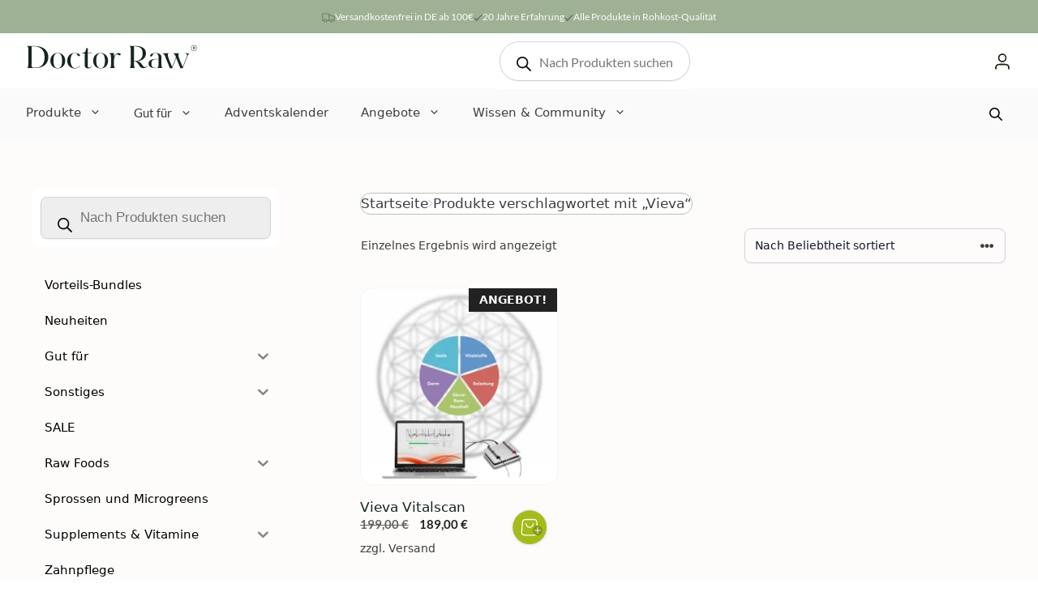

--- FILE ---
content_type: text/html; charset=utf-8
request_url: https://www.google.com/recaptcha/api2/anchor?ar=1&k=6LcpsMYZAAAAAHHdUdw-QkBF_UJ_mYsyQLRrOF4F&co=aHR0cHM6Ly9kcnJhdy5kZTo0NDM.&hl=en&v=PoyoqOPhxBO7pBk68S4YbpHZ&size=invisible&anchor-ms=20000&execute-ms=30000&cb=a72y3ik7lndl
body_size: 48544
content:
<!DOCTYPE HTML><html dir="ltr" lang="en"><head><meta http-equiv="Content-Type" content="text/html; charset=UTF-8">
<meta http-equiv="X-UA-Compatible" content="IE=edge">
<title>reCAPTCHA</title>
<style type="text/css">
/* cyrillic-ext */
@font-face {
  font-family: 'Roboto';
  font-style: normal;
  font-weight: 400;
  font-stretch: 100%;
  src: url(//fonts.gstatic.com/s/roboto/v48/KFO7CnqEu92Fr1ME7kSn66aGLdTylUAMa3GUBHMdazTgWw.woff2) format('woff2');
  unicode-range: U+0460-052F, U+1C80-1C8A, U+20B4, U+2DE0-2DFF, U+A640-A69F, U+FE2E-FE2F;
}
/* cyrillic */
@font-face {
  font-family: 'Roboto';
  font-style: normal;
  font-weight: 400;
  font-stretch: 100%;
  src: url(//fonts.gstatic.com/s/roboto/v48/KFO7CnqEu92Fr1ME7kSn66aGLdTylUAMa3iUBHMdazTgWw.woff2) format('woff2');
  unicode-range: U+0301, U+0400-045F, U+0490-0491, U+04B0-04B1, U+2116;
}
/* greek-ext */
@font-face {
  font-family: 'Roboto';
  font-style: normal;
  font-weight: 400;
  font-stretch: 100%;
  src: url(//fonts.gstatic.com/s/roboto/v48/KFO7CnqEu92Fr1ME7kSn66aGLdTylUAMa3CUBHMdazTgWw.woff2) format('woff2');
  unicode-range: U+1F00-1FFF;
}
/* greek */
@font-face {
  font-family: 'Roboto';
  font-style: normal;
  font-weight: 400;
  font-stretch: 100%;
  src: url(//fonts.gstatic.com/s/roboto/v48/KFO7CnqEu92Fr1ME7kSn66aGLdTylUAMa3-UBHMdazTgWw.woff2) format('woff2');
  unicode-range: U+0370-0377, U+037A-037F, U+0384-038A, U+038C, U+038E-03A1, U+03A3-03FF;
}
/* math */
@font-face {
  font-family: 'Roboto';
  font-style: normal;
  font-weight: 400;
  font-stretch: 100%;
  src: url(//fonts.gstatic.com/s/roboto/v48/KFO7CnqEu92Fr1ME7kSn66aGLdTylUAMawCUBHMdazTgWw.woff2) format('woff2');
  unicode-range: U+0302-0303, U+0305, U+0307-0308, U+0310, U+0312, U+0315, U+031A, U+0326-0327, U+032C, U+032F-0330, U+0332-0333, U+0338, U+033A, U+0346, U+034D, U+0391-03A1, U+03A3-03A9, U+03B1-03C9, U+03D1, U+03D5-03D6, U+03F0-03F1, U+03F4-03F5, U+2016-2017, U+2034-2038, U+203C, U+2040, U+2043, U+2047, U+2050, U+2057, U+205F, U+2070-2071, U+2074-208E, U+2090-209C, U+20D0-20DC, U+20E1, U+20E5-20EF, U+2100-2112, U+2114-2115, U+2117-2121, U+2123-214F, U+2190, U+2192, U+2194-21AE, U+21B0-21E5, U+21F1-21F2, U+21F4-2211, U+2213-2214, U+2216-22FF, U+2308-230B, U+2310, U+2319, U+231C-2321, U+2336-237A, U+237C, U+2395, U+239B-23B7, U+23D0, U+23DC-23E1, U+2474-2475, U+25AF, U+25B3, U+25B7, U+25BD, U+25C1, U+25CA, U+25CC, U+25FB, U+266D-266F, U+27C0-27FF, U+2900-2AFF, U+2B0E-2B11, U+2B30-2B4C, U+2BFE, U+3030, U+FF5B, U+FF5D, U+1D400-1D7FF, U+1EE00-1EEFF;
}
/* symbols */
@font-face {
  font-family: 'Roboto';
  font-style: normal;
  font-weight: 400;
  font-stretch: 100%;
  src: url(//fonts.gstatic.com/s/roboto/v48/KFO7CnqEu92Fr1ME7kSn66aGLdTylUAMaxKUBHMdazTgWw.woff2) format('woff2');
  unicode-range: U+0001-000C, U+000E-001F, U+007F-009F, U+20DD-20E0, U+20E2-20E4, U+2150-218F, U+2190, U+2192, U+2194-2199, U+21AF, U+21E6-21F0, U+21F3, U+2218-2219, U+2299, U+22C4-22C6, U+2300-243F, U+2440-244A, U+2460-24FF, U+25A0-27BF, U+2800-28FF, U+2921-2922, U+2981, U+29BF, U+29EB, U+2B00-2BFF, U+4DC0-4DFF, U+FFF9-FFFB, U+10140-1018E, U+10190-1019C, U+101A0, U+101D0-101FD, U+102E0-102FB, U+10E60-10E7E, U+1D2C0-1D2D3, U+1D2E0-1D37F, U+1F000-1F0FF, U+1F100-1F1AD, U+1F1E6-1F1FF, U+1F30D-1F30F, U+1F315, U+1F31C, U+1F31E, U+1F320-1F32C, U+1F336, U+1F378, U+1F37D, U+1F382, U+1F393-1F39F, U+1F3A7-1F3A8, U+1F3AC-1F3AF, U+1F3C2, U+1F3C4-1F3C6, U+1F3CA-1F3CE, U+1F3D4-1F3E0, U+1F3ED, U+1F3F1-1F3F3, U+1F3F5-1F3F7, U+1F408, U+1F415, U+1F41F, U+1F426, U+1F43F, U+1F441-1F442, U+1F444, U+1F446-1F449, U+1F44C-1F44E, U+1F453, U+1F46A, U+1F47D, U+1F4A3, U+1F4B0, U+1F4B3, U+1F4B9, U+1F4BB, U+1F4BF, U+1F4C8-1F4CB, U+1F4D6, U+1F4DA, U+1F4DF, U+1F4E3-1F4E6, U+1F4EA-1F4ED, U+1F4F7, U+1F4F9-1F4FB, U+1F4FD-1F4FE, U+1F503, U+1F507-1F50B, U+1F50D, U+1F512-1F513, U+1F53E-1F54A, U+1F54F-1F5FA, U+1F610, U+1F650-1F67F, U+1F687, U+1F68D, U+1F691, U+1F694, U+1F698, U+1F6AD, U+1F6B2, U+1F6B9-1F6BA, U+1F6BC, U+1F6C6-1F6CF, U+1F6D3-1F6D7, U+1F6E0-1F6EA, U+1F6F0-1F6F3, U+1F6F7-1F6FC, U+1F700-1F7FF, U+1F800-1F80B, U+1F810-1F847, U+1F850-1F859, U+1F860-1F887, U+1F890-1F8AD, U+1F8B0-1F8BB, U+1F8C0-1F8C1, U+1F900-1F90B, U+1F93B, U+1F946, U+1F984, U+1F996, U+1F9E9, U+1FA00-1FA6F, U+1FA70-1FA7C, U+1FA80-1FA89, U+1FA8F-1FAC6, U+1FACE-1FADC, U+1FADF-1FAE9, U+1FAF0-1FAF8, U+1FB00-1FBFF;
}
/* vietnamese */
@font-face {
  font-family: 'Roboto';
  font-style: normal;
  font-weight: 400;
  font-stretch: 100%;
  src: url(//fonts.gstatic.com/s/roboto/v48/KFO7CnqEu92Fr1ME7kSn66aGLdTylUAMa3OUBHMdazTgWw.woff2) format('woff2');
  unicode-range: U+0102-0103, U+0110-0111, U+0128-0129, U+0168-0169, U+01A0-01A1, U+01AF-01B0, U+0300-0301, U+0303-0304, U+0308-0309, U+0323, U+0329, U+1EA0-1EF9, U+20AB;
}
/* latin-ext */
@font-face {
  font-family: 'Roboto';
  font-style: normal;
  font-weight: 400;
  font-stretch: 100%;
  src: url(//fonts.gstatic.com/s/roboto/v48/KFO7CnqEu92Fr1ME7kSn66aGLdTylUAMa3KUBHMdazTgWw.woff2) format('woff2');
  unicode-range: U+0100-02BA, U+02BD-02C5, U+02C7-02CC, U+02CE-02D7, U+02DD-02FF, U+0304, U+0308, U+0329, U+1D00-1DBF, U+1E00-1E9F, U+1EF2-1EFF, U+2020, U+20A0-20AB, U+20AD-20C0, U+2113, U+2C60-2C7F, U+A720-A7FF;
}
/* latin */
@font-face {
  font-family: 'Roboto';
  font-style: normal;
  font-weight: 400;
  font-stretch: 100%;
  src: url(//fonts.gstatic.com/s/roboto/v48/KFO7CnqEu92Fr1ME7kSn66aGLdTylUAMa3yUBHMdazQ.woff2) format('woff2');
  unicode-range: U+0000-00FF, U+0131, U+0152-0153, U+02BB-02BC, U+02C6, U+02DA, U+02DC, U+0304, U+0308, U+0329, U+2000-206F, U+20AC, U+2122, U+2191, U+2193, U+2212, U+2215, U+FEFF, U+FFFD;
}
/* cyrillic-ext */
@font-face {
  font-family: 'Roboto';
  font-style: normal;
  font-weight: 500;
  font-stretch: 100%;
  src: url(//fonts.gstatic.com/s/roboto/v48/KFO7CnqEu92Fr1ME7kSn66aGLdTylUAMa3GUBHMdazTgWw.woff2) format('woff2');
  unicode-range: U+0460-052F, U+1C80-1C8A, U+20B4, U+2DE0-2DFF, U+A640-A69F, U+FE2E-FE2F;
}
/* cyrillic */
@font-face {
  font-family: 'Roboto';
  font-style: normal;
  font-weight: 500;
  font-stretch: 100%;
  src: url(//fonts.gstatic.com/s/roboto/v48/KFO7CnqEu92Fr1ME7kSn66aGLdTylUAMa3iUBHMdazTgWw.woff2) format('woff2');
  unicode-range: U+0301, U+0400-045F, U+0490-0491, U+04B0-04B1, U+2116;
}
/* greek-ext */
@font-face {
  font-family: 'Roboto';
  font-style: normal;
  font-weight: 500;
  font-stretch: 100%;
  src: url(//fonts.gstatic.com/s/roboto/v48/KFO7CnqEu92Fr1ME7kSn66aGLdTylUAMa3CUBHMdazTgWw.woff2) format('woff2');
  unicode-range: U+1F00-1FFF;
}
/* greek */
@font-face {
  font-family: 'Roboto';
  font-style: normal;
  font-weight: 500;
  font-stretch: 100%;
  src: url(//fonts.gstatic.com/s/roboto/v48/KFO7CnqEu92Fr1ME7kSn66aGLdTylUAMa3-UBHMdazTgWw.woff2) format('woff2');
  unicode-range: U+0370-0377, U+037A-037F, U+0384-038A, U+038C, U+038E-03A1, U+03A3-03FF;
}
/* math */
@font-face {
  font-family: 'Roboto';
  font-style: normal;
  font-weight: 500;
  font-stretch: 100%;
  src: url(//fonts.gstatic.com/s/roboto/v48/KFO7CnqEu92Fr1ME7kSn66aGLdTylUAMawCUBHMdazTgWw.woff2) format('woff2');
  unicode-range: U+0302-0303, U+0305, U+0307-0308, U+0310, U+0312, U+0315, U+031A, U+0326-0327, U+032C, U+032F-0330, U+0332-0333, U+0338, U+033A, U+0346, U+034D, U+0391-03A1, U+03A3-03A9, U+03B1-03C9, U+03D1, U+03D5-03D6, U+03F0-03F1, U+03F4-03F5, U+2016-2017, U+2034-2038, U+203C, U+2040, U+2043, U+2047, U+2050, U+2057, U+205F, U+2070-2071, U+2074-208E, U+2090-209C, U+20D0-20DC, U+20E1, U+20E5-20EF, U+2100-2112, U+2114-2115, U+2117-2121, U+2123-214F, U+2190, U+2192, U+2194-21AE, U+21B0-21E5, U+21F1-21F2, U+21F4-2211, U+2213-2214, U+2216-22FF, U+2308-230B, U+2310, U+2319, U+231C-2321, U+2336-237A, U+237C, U+2395, U+239B-23B7, U+23D0, U+23DC-23E1, U+2474-2475, U+25AF, U+25B3, U+25B7, U+25BD, U+25C1, U+25CA, U+25CC, U+25FB, U+266D-266F, U+27C0-27FF, U+2900-2AFF, U+2B0E-2B11, U+2B30-2B4C, U+2BFE, U+3030, U+FF5B, U+FF5D, U+1D400-1D7FF, U+1EE00-1EEFF;
}
/* symbols */
@font-face {
  font-family: 'Roboto';
  font-style: normal;
  font-weight: 500;
  font-stretch: 100%;
  src: url(//fonts.gstatic.com/s/roboto/v48/KFO7CnqEu92Fr1ME7kSn66aGLdTylUAMaxKUBHMdazTgWw.woff2) format('woff2');
  unicode-range: U+0001-000C, U+000E-001F, U+007F-009F, U+20DD-20E0, U+20E2-20E4, U+2150-218F, U+2190, U+2192, U+2194-2199, U+21AF, U+21E6-21F0, U+21F3, U+2218-2219, U+2299, U+22C4-22C6, U+2300-243F, U+2440-244A, U+2460-24FF, U+25A0-27BF, U+2800-28FF, U+2921-2922, U+2981, U+29BF, U+29EB, U+2B00-2BFF, U+4DC0-4DFF, U+FFF9-FFFB, U+10140-1018E, U+10190-1019C, U+101A0, U+101D0-101FD, U+102E0-102FB, U+10E60-10E7E, U+1D2C0-1D2D3, U+1D2E0-1D37F, U+1F000-1F0FF, U+1F100-1F1AD, U+1F1E6-1F1FF, U+1F30D-1F30F, U+1F315, U+1F31C, U+1F31E, U+1F320-1F32C, U+1F336, U+1F378, U+1F37D, U+1F382, U+1F393-1F39F, U+1F3A7-1F3A8, U+1F3AC-1F3AF, U+1F3C2, U+1F3C4-1F3C6, U+1F3CA-1F3CE, U+1F3D4-1F3E0, U+1F3ED, U+1F3F1-1F3F3, U+1F3F5-1F3F7, U+1F408, U+1F415, U+1F41F, U+1F426, U+1F43F, U+1F441-1F442, U+1F444, U+1F446-1F449, U+1F44C-1F44E, U+1F453, U+1F46A, U+1F47D, U+1F4A3, U+1F4B0, U+1F4B3, U+1F4B9, U+1F4BB, U+1F4BF, U+1F4C8-1F4CB, U+1F4D6, U+1F4DA, U+1F4DF, U+1F4E3-1F4E6, U+1F4EA-1F4ED, U+1F4F7, U+1F4F9-1F4FB, U+1F4FD-1F4FE, U+1F503, U+1F507-1F50B, U+1F50D, U+1F512-1F513, U+1F53E-1F54A, U+1F54F-1F5FA, U+1F610, U+1F650-1F67F, U+1F687, U+1F68D, U+1F691, U+1F694, U+1F698, U+1F6AD, U+1F6B2, U+1F6B9-1F6BA, U+1F6BC, U+1F6C6-1F6CF, U+1F6D3-1F6D7, U+1F6E0-1F6EA, U+1F6F0-1F6F3, U+1F6F7-1F6FC, U+1F700-1F7FF, U+1F800-1F80B, U+1F810-1F847, U+1F850-1F859, U+1F860-1F887, U+1F890-1F8AD, U+1F8B0-1F8BB, U+1F8C0-1F8C1, U+1F900-1F90B, U+1F93B, U+1F946, U+1F984, U+1F996, U+1F9E9, U+1FA00-1FA6F, U+1FA70-1FA7C, U+1FA80-1FA89, U+1FA8F-1FAC6, U+1FACE-1FADC, U+1FADF-1FAE9, U+1FAF0-1FAF8, U+1FB00-1FBFF;
}
/* vietnamese */
@font-face {
  font-family: 'Roboto';
  font-style: normal;
  font-weight: 500;
  font-stretch: 100%;
  src: url(//fonts.gstatic.com/s/roboto/v48/KFO7CnqEu92Fr1ME7kSn66aGLdTylUAMa3OUBHMdazTgWw.woff2) format('woff2');
  unicode-range: U+0102-0103, U+0110-0111, U+0128-0129, U+0168-0169, U+01A0-01A1, U+01AF-01B0, U+0300-0301, U+0303-0304, U+0308-0309, U+0323, U+0329, U+1EA0-1EF9, U+20AB;
}
/* latin-ext */
@font-face {
  font-family: 'Roboto';
  font-style: normal;
  font-weight: 500;
  font-stretch: 100%;
  src: url(//fonts.gstatic.com/s/roboto/v48/KFO7CnqEu92Fr1ME7kSn66aGLdTylUAMa3KUBHMdazTgWw.woff2) format('woff2');
  unicode-range: U+0100-02BA, U+02BD-02C5, U+02C7-02CC, U+02CE-02D7, U+02DD-02FF, U+0304, U+0308, U+0329, U+1D00-1DBF, U+1E00-1E9F, U+1EF2-1EFF, U+2020, U+20A0-20AB, U+20AD-20C0, U+2113, U+2C60-2C7F, U+A720-A7FF;
}
/* latin */
@font-face {
  font-family: 'Roboto';
  font-style: normal;
  font-weight: 500;
  font-stretch: 100%;
  src: url(//fonts.gstatic.com/s/roboto/v48/KFO7CnqEu92Fr1ME7kSn66aGLdTylUAMa3yUBHMdazQ.woff2) format('woff2');
  unicode-range: U+0000-00FF, U+0131, U+0152-0153, U+02BB-02BC, U+02C6, U+02DA, U+02DC, U+0304, U+0308, U+0329, U+2000-206F, U+20AC, U+2122, U+2191, U+2193, U+2212, U+2215, U+FEFF, U+FFFD;
}
/* cyrillic-ext */
@font-face {
  font-family: 'Roboto';
  font-style: normal;
  font-weight: 900;
  font-stretch: 100%;
  src: url(//fonts.gstatic.com/s/roboto/v48/KFO7CnqEu92Fr1ME7kSn66aGLdTylUAMa3GUBHMdazTgWw.woff2) format('woff2');
  unicode-range: U+0460-052F, U+1C80-1C8A, U+20B4, U+2DE0-2DFF, U+A640-A69F, U+FE2E-FE2F;
}
/* cyrillic */
@font-face {
  font-family: 'Roboto';
  font-style: normal;
  font-weight: 900;
  font-stretch: 100%;
  src: url(//fonts.gstatic.com/s/roboto/v48/KFO7CnqEu92Fr1ME7kSn66aGLdTylUAMa3iUBHMdazTgWw.woff2) format('woff2');
  unicode-range: U+0301, U+0400-045F, U+0490-0491, U+04B0-04B1, U+2116;
}
/* greek-ext */
@font-face {
  font-family: 'Roboto';
  font-style: normal;
  font-weight: 900;
  font-stretch: 100%;
  src: url(//fonts.gstatic.com/s/roboto/v48/KFO7CnqEu92Fr1ME7kSn66aGLdTylUAMa3CUBHMdazTgWw.woff2) format('woff2');
  unicode-range: U+1F00-1FFF;
}
/* greek */
@font-face {
  font-family: 'Roboto';
  font-style: normal;
  font-weight: 900;
  font-stretch: 100%;
  src: url(//fonts.gstatic.com/s/roboto/v48/KFO7CnqEu92Fr1ME7kSn66aGLdTylUAMa3-UBHMdazTgWw.woff2) format('woff2');
  unicode-range: U+0370-0377, U+037A-037F, U+0384-038A, U+038C, U+038E-03A1, U+03A3-03FF;
}
/* math */
@font-face {
  font-family: 'Roboto';
  font-style: normal;
  font-weight: 900;
  font-stretch: 100%;
  src: url(//fonts.gstatic.com/s/roboto/v48/KFO7CnqEu92Fr1ME7kSn66aGLdTylUAMawCUBHMdazTgWw.woff2) format('woff2');
  unicode-range: U+0302-0303, U+0305, U+0307-0308, U+0310, U+0312, U+0315, U+031A, U+0326-0327, U+032C, U+032F-0330, U+0332-0333, U+0338, U+033A, U+0346, U+034D, U+0391-03A1, U+03A3-03A9, U+03B1-03C9, U+03D1, U+03D5-03D6, U+03F0-03F1, U+03F4-03F5, U+2016-2017, U+2034-2038, U+203C, U+2040, U+2043, U+2047, U+2050, U+2057, U+205F, U+2070-2071, U+2074-208E, U+2090-209C, U+20D0-20DC, U+20E1, U+20E5-20EF, U+2100-2112, U+2114-2115, U+2117-2121, U+2123-214F, U+2190, U+2192, U+2194-21AE, U+21B0-21E5, U+21F1-21F2, U+21F4-2211, U+2213-2214, U+2216-22FF, U+2308-230B, U+2310, U+2319, U+231C-2321, U+2336-237A, U+237C, U+2395, U+239B-23B7, U+23D0, U+23DC-23E1, U+2474-2475, U+25AF, U+25B3, U+25B7, U+25BD, U+25C1, U+25CA, U+25CC, U+25FB, U+266D-266F, U+27C0-27FF, U+2900-2AFF, U+2B0E-2B11, U+2B30-2B4C, U+2BFE, U+3030, U+FF5B, U+FF5D, U+1D400-1D7FF, U+1EE00-1EEFF;
}
/* symbols */
@font-face {
  font-family: 'Roboto';
  font-style: normal;
  font-weight: 900;
  font-stretch: 100%;
  src: url(//fonts.gstatic.com/s/roboto/v48/KFO7CnqEu92Fr1ME7kSn66aGLdTylUAMaxKUBHMdazTgWw.woff2) format('woff2');
  unicode-range: U+0001-000C, U+000E-001F, U+007F-009F, U+20DD-20E0, U+20E2-20E4, U+2150-218F, U+2190, U+2192, U+2194-2199, U+21AF, U+21E6-21F0, U+21F3, U+2218-2219, U+2299, U+22C4-22C6, U+2300-243F, U+2440-244A, U+2460-24FF, U+25A0-27BF, U+2800-28FF, U+2921-2922, U+2981, U+29BF, U+29EB, U+2B00-2BFF, U+4DC0-4DFF, U+FFF9-FFFB, U+10140-1018E, U+10190-1019C, U+101A0, U+101D0-101FD, U+102E0-102FB, U+10E60-10E7E, U+1D2C0-1D2D3, U+1D2E0-1D37F, U+1F000-1F0FF, U+1F100-1F1AD, U+1F1E6-1F1FF, U+1F30D-1F30F, U+1F315, U+1F31C, U+1F31E, U+1F320-1F32C, U+1F336, U+1F378, U+1F37D, U+1F382, U+1F393-1F39F, U+1F3A7-1F3A8, U+1F3AC-1F3AF, U+1F3C2, U+1F3C4-1F3C6, U+1F3CA-1F3CE, U+1F3D4-1F3E0, U+1F3ED, U+1F3F1-1F3F3, U+1F3F5-1F3F7, U+1F408, U+1F415, U+1F41F, U+1F426, U+1F43F, U+1F441-1F442, U+1F444, U+1F446-1F449, U+1F44C-1F44E, U+1F453, U+1F46A, U+1F47D, U+1F4A3, U+1F4B0, U+1F4B3, U+1F4B9, U+1F4BB, U+1F4BF, U+1F4C8-1F4CB, U+1F4D6, U+1F4DA, U+1F4DF, U+1F4E3-1F4E6, U+1F4EA-1F4ED, U+1F4F7, U+1F4F9-1F4FB, U+1F4FD-1F4FE, U+1F503, U+1F507-1F50B, U+1F50D, U+1F512-1F513, U+1F53E-1F54A, U+1F54F-1F5FA, U+1F610, U+1F650-1F67F, U+1F687, U+1F68D, U+1F691, U+1F694, U+1F698, U+1F6AD, U+1F6B2, U+1F6B9-1F6BA, U+1F6BC, U+1F6C6-1F6CF, U+1F6D3-1F6D7, U+1F6E0-1F6EA, U+1F6F0-1F6F3, U+1F6F7-1F6FC, U+1F700-1F7FF, U+1F800-1F80B, U+1F810-1F847, U+1F850-1F859, U+1F860-1F887, U+1F890-1F8AD, U+1F8B0-1F8BB, U+1F8C0-1F8C1, U+1F900-1F90B, U+1F93B, U+1F946, U+1F984, U+1F996, U+1F9E9, U+1FA00-1FA6F, U+1FA70-1FA7C, U+1FA80-1FA89, U+1FA8F-1FAC6, U+1FACE-1FADC, U+1FADF-1FAE9, U+1FAF0-1FAF8, U+1FB00-1FBFF;
}
/* vietnamese */
@font-face {
  font-family: 'Roboto';
  font-style: normal;
  font-weight: 900;
  font-stretch: 100%;
  src: url(//fonts.gstatic.com/s/roboto/v48/KFO7CnqEu92Fr1ME7kSn66aGLdTylUAMa3OUBHMdazTgWw.woff2) format('woff2');
  unicode-range: U+0102-0103, U+0110-0111, U+0128-0129, U+0168-0169, U+01A0-01A1, U+01AF-01B0, U+0300-0301, U+0303-0304, U+0308-0309, U+0323, U+0329, U+1EA0-1EF9, U+20AB;
}
/* latin-ext */
@font-face {
  font-family: 'Roboto';
  font-style: normal;
  font-weight: 900;
  font-stretch: 100%;
  src: url(//fonts.gstatic.com/s/roboto/v48/KFO7CnqEu92Fr1ME7kSn66aGLdTylUAMa3KUBHMdazTgWw.woff2) format('woff2');
  unicode-range: U+0100-02BA, U+02BD-02C5, U+02C7-02CC, U+02CE-02D7, U+02DD-02FF, U+0304, U+0308, U+0329, U+1D00-1DBF, U+1E00-1E9F, U+1EF2-1EFF, U+2020, U+20A0-20AB, U+20AD-20C0, U+2113, U+2C60-2C7F, U+A720-A7FF;
}
/* latin */
@font-face {
  font-family: 'Roboto';
  font-style: normal;
  font-weight: 900;
  font-stretch: 100%;
  src: url(//fonts.gstatic.com/s/roboto/v48/KFO7CnqEu92Fr1ME7kSn66aGLdTylUAMa3yUBHMdazQ.woff2) format('woff2');
  unicode-range: U+0000-00FF, U+0131, U+0152-0153, U+02BB-02BC, U+02C6, U+02DA, U+02DC, U+0304, U+0308, U+0329, U+2000-206F, U+20AC, U+2122, U+2191, U+2193, U+2212, U+2215, U+FEFF, U+FFFD;
}

</style>
<link rel="stylesheet" type="text/css" href="https://www.gstatic.com/recaptcha/releases/PoyoqOPhxBO7pBk68S4YbpHZ/styles__ltr.css">
<script nonce="uzWb6H-95-MfvK2LmlR_Sw" type="text/javascript">window['__recaptcha_api'] = 'https://www.google.com/recaptcha/api2/';</script>
<script type="text/javascript" src="https://www.gstatic.com/recaptcha/releases/PoyoqOPhxBO7pBk68S4YbpHZ/recaptcha__en.js" nonce="uzWb6H-95-MfvK2LmlR_Sw">
      
    </script></head>
<body><div id="rc-anchor-alert" class="rc-anchor-alert"></div>
<input type="hidden" id="recaptcha-token" value="[base64]">
<script type="text/javascript" nonce="uzWb6H-95-MfvK2LmlR_Sw">
      recaptcha.anchor.Main.init("[\x22ainput\x22,[\x22bgdata\x22,\x22\x22,\[base64]/[base64]/[base64]/[base64]/[base64]/[base64]/[base64]/[base64]/[base64]/[base64]\\u003d\x22,\[base64]\x22,\x22GMO9ISc5wp01w71Owq/CuRnDjjTCrsOJWlxQZ8OMSQ/DoH8dOF0IwrvDtsOiIRd6WcKXQcKgw5INw7jDoMOWw7JMICUuC0p/MMOgdcK9fsOFGRHDoWDDlnzCj3dOCDkLwq9wF3rDtE0aPsKVwqc0UsKyw4Rywp90w5fCsMKDwqLDhTHDs1PCvz9Pw7J8wrbDmcOww5vCmjkZwq3Dvk7CpcKIw5E/w7bCtXfCjw5ETWwaNSvCqcK1wrppwrfDhgLDjcOowp4Uw6rDvsKNNcK8OcOnGTHCjzYsw6TCrcOjwoHDjsOmAsO5GTEDwqdxMVrDh8OOwrF8w4zDoE3DomfCh8OtZsOtw64rw4xYV2TCtk/DoglXfz/[base64]/w6obZ8KUPzvDvSREw6hvwpBrRzvDphQ2wokrcMOAwqgHCsORwqo1w6FbUcK4QX4XDcKBFMKqQFggw4tFeXXDpsOrFcK/[base64]/Co0nCssO3U1ojDMKrJsKCDA8AYsObMsO2S8K4DMOKFQYiFlsheMO9HwgeZCbDs0VBw5lUagdfTcORQ33Cs2tnw6B7w4tlaHpTw6rCgMKgXH5owplhw4Vxw4LDhBPDvVvDjsKoZgrCv0/[base64]/CqjLCm3R/XAQ4w5rCkSYTwrnCn8O/worDu08+wq85TVLCphV5wpTDiMOELynCu8OATQPCqjDCicOcwqHClsK/wqrDksOoc0LCqsKGBiUSMMKUwpLDkRQDQHUJTcKUJsO+Y0nCvkzCjsKAVgvCosKBC8OjdcKSwrRJPcO4IsOQDRdpPcKUwoJyUUTCosO0f8O/FcOGTXLDg8O4w7LCl8OyCmbDky9Fw6A4w67DgsK1w5B9wo1lw6rCtcONwpElw74Rw5pVw6/[base64]/[base64]/CiVElw4Z+w7lAYMKlSMOxWsKMwrZLw7LCoX5UwonDsDlzw5lxwo9+J8ORw5sCP8KeHMOOwp5ZdcKbIW/Cmw/CjMKCw6IWA8O9w53DnnDDocKXRcOwJcKJwoUlDhhqwrhiw6zCqsOnwpB/w6F1LnEZJRHDsMKwbcKGw5bCpMKJw7hxwockDsKzMybCpMKnw6PCjMOdwrI5DcKGRR3Ck8K1wpXDgU5ie8K8PTfDi1LCpsKvLU8aw7B4P8ONw4rCrl19J2BLwrjCtDPDvcKiw7nCmxXCssOpJBHDqlILw5lxw5rCrmTDqcO2wqnCgMK/SEwLHMOOaF8Iw4rDjcOlbQs5w4I8wpbCm8KtTnQRPcOowpUPAMKBFhoDw6nDo8O+wrRoZMOIZcKywoI5w58SSMOEw6kJwpvClsOEEmDCoMKDw69AwrZNw6LCjMKUKFltDcOzKMKNK1nDjivDs8K8wpMqwoFBwpzCqXcIRV3ClMKAwoHDk8K/w6PCggQ8Nlcow7MFw5TCn1J3IF3CoVXDrMO0w7zDvAjDj8OQWGjCusKzZT7DrcOBw6UsVMOyw5TCs2PDscObMsKmR8O7wrDDp3LCvsK9a8Oow7TDuylfw6JEWsOiwrnDpwA/wpYwwo7CkGTDhQYyw6zCo0XDvF0uPsKgHhPCj0hVEMKvKl8OLcKREMKzaAfCoxTDocOla3puw6lqwrcxCcKcw4LCjsK7ZFTCosO1w4Yuw58qwpp4dRnChcOXw707wrnDkHjDujnClcKsJMKqUX4/UxkKw5nDshM/w6PDl8KKwoXCtWBKLEHCgcOSLcKzwpJvcE8BTcKaNMOgICcleHbDvsK9RX9ww5wCwpd/PsK8w5PDr8K/KsO2w4QuU8OEwqfChnvDvBUlGWtRNcOYw68Uw7pdP1Aow5HDjmXCsMKhAMOvVwHCkMKQwpUuw4oTUMOiBF7DqwHClsOswo4PRMKGXV8vw5rCvcOCw5Vewq3DlMKnVMKzPxZTwro3BX0ZwrJRwr7DgFrDp3DClsK+w7bDr8OHZTzDnsK/TEpiw53CjAUjwqMlQANMw6rDn8OHw4zDucK5Y8KcwqrCm8KkA8Ofd8KzL8ORwq9/acOlbMOMFsO8AzrCqE/CgXPCpsO+FjHCncKVR3vDnsO9LMKtR8OEG8O0w4HDvzXDpMOnwoIyE8OkWsOSGmIuZ8Ohw4HCmsKVw5I6wrvDkxfCm8OJPg7Dg8KUckcmwq7Dr8KIwoIwwoHChhbCrMOPw71hwpPCvsO/KcKRw5xiWmoUVmjCm8OxRsKpwo7CgivDocK0wrLDoMKxwojDinYXKDvDjwDCoE9bDAJGw7EeWsKyTQhlw5zCvx/Di1TChMOkP8KTwr8Wc8O0wqHClVbDrQoqw5bCq8OiSHMQw4/Cp0lcJMKiAE3CnMOgLcOmw5gPwpURw5kpw7rDt2HCs8Ogw5J7w6DCqcKBwpRkcyrDhS7DvMOHw7dzw5vCnUbCsMOdwrXCmyxtXMKWwrlIw7IPwq5hY0fDmFB2cxnCkcOawqbDu2Vtwo45w74nwoDClcO/KcK3P3bDnMOtw5LCj8OwK8OcbgLDlzNraMKyDUwXwp7DpnTDlsOIwrNrCxJbw68Kw6nCpMO/wr7DksK2w6kqIcKBw6pFwpHDrMOGE8KnwrcKSVXDnyvCscOjwoHCvywMw683VsORwp7Dr8KoQsOgw7V2w5bDsG8CMxcnDVg1GFnCmMOawpxRUSzDkcKSPgzCsG9QwrPDpMKlwpnDh8Kcax1aBi1uLX8ed1rDisKFPE4pwq7DnU/DlsOfCmJxw6cIwr1xwrDCg8KtwoR5T1heB8OiewEvw50jU8K3IBXClMONw55GwpLDpcOhL8KYwpPCsgjChntIwpDDkMONw4PDonzDssOnwrnCicOMCcO+HsKMc8OFwrXDicOTFcKrwqrCmMO2wr4kWwTDiCLDoV1Fw4JvKsOlwo1gesOow6x0TMKJM8K7wpQGw4Q/QxbClcKvXBHDtgHCtCfChcKrcMOswrAQw7zCnjliBzskw6Ruwq1kSsKpbUjDskdDe23DusK4wop8AMKFacK4wrwSTsOmw5ZVFWUGwoPDl8KbZ0bDmMOZwp3DucK1US1kw6lhTUN4GhrDlhcwXkVKw7XDh2UzbFBdSMOHw77DgMKHwr/Drnl8EjnCkcKSPMOGRcOGw5TDvwAXw7xCXHbDq2UUwo3CrQsew63DsyHCrMOiS8OBw5sTw4BhwrQfwoxPwrhJw6PDrTscDsOvb8OvBynCg2vCiGckVSJMwrQxw5Q0w7Jdw4pTw6LCq8K0esK/wqHCkxNkw6gpwrbClSIvwoxXw5bCs8KzMyjChhJtKcOEwpJJw4oXw6nCsnHCosO0w7sMRVlTw4lww4N8wolxBX4QwrPDkMKtKcOpw5nCs2wxwr8NUChaw4/CnMKFw7NHw73DgBkKw4zDlhtfQcOXb8OHw7/[base64]/CqQEGUhbClRbCgsKgPXgVw5VtwoQnMMOhCWZ+w5PDu8OGw7p2w7vDjH3DhsODOxAncw0Uw5gTT8Kjw4LDuiM3wrrChx8MQmPDo8O5w7fDucOAw5tMwq/DkHRIwprDvsKfHsKPw5tOwq7DunLCusO7Fn8yE8Khw4JLe3VHw6YqF2cyMsK5K8OFw5HCgMOrJzQfZygrBsK8w4RcwoQ8NznCsy0ow7/Dm0Umw4E1w4rCtkxHeVbCoMO8w65ZPcOYwpzDnTLDrMOZwq/CpsOTacO6w4fCgGkewpFgVMKTw7TDpcOMQVo4w7HCh2DDncOrRiDDgsK+wpDCjsOqwqnDgFzDq8KBw5zDhUo5GEYiFD1zKsKnPm80dQdzCCvCuznChGdcw7HDrTcdL8O6w5M/wr/CthjDgAnDmsKiwqh+DkMoUcKIRATDn8OyAwPDhMOIw59UwqkbGcOzw6dtX8OySxl/X8OAwoXDnRldw5/DnzzDiGvCgFPDg8OSwo5hw43CugvDvA9fw6okw57Dv8OhwrMGa1TDl8K3cjpxfVpNwrQwPV7Ck8OZcMODK2B+woxNwplCHsKPV8O7w6nDj8OTw63Cu30Ac8OQREjCkmALGU9ew5VsHl0ga8K+C15WSVtufkJWVyEUF8OzFBRbwqrCvUfDpMKhw5E4w7/Dvj3Dn3x0J8Kmw5zCmx4tD8KmE2rCoMOhwqcvw7rCiUsvwofCi8KiwrHDlsO3BcK3wqzDrXhoNsOiwpt1wpsDwqlaClMiAkIaP8O+wqbDrMKePMOBwoHCnWd1w43Cn0QVwp4Uw6huw78HcMOYJ8Ocwoo/RcO/woY9ZjlwwqIIGmNtw7c5C8OnwrDDhTLDv8KLwrnClSHCrS/DlMOVIsO+ecKowoY2wokFF8OVwpkHWMOrwowow4fDmzTDhGR7TAbDvywVLcKtwpDDksOrcm3CjGIxwpQhw7FqwofCnSpVYVnDt8KQwpcTwpvCosKnw515EFhpwpXDkcOVwrnDicKJwp4PTsKjw63DkcKMEMO9csOYMT1/eMOcw4DCoiwswpfCoVAfw7dkw7XCsCERQ8OaHMKuZ8KUbMKKw7pYOsOYOHLDqcOILcKVw68rSFDDmMKEw63Cvx/Dg3ZQelRzA1QPwpHDpEvDkhfDqMONDmTDsR/[base64]/DrMKIBXl/wqHDoC3DmsKtwq0iCG/CkMO7OG/[base64]/DvcOGdyTCgAnCpMKoN8O9w4/ChW3CkMK8DsKUOMOUbFpBw40QbsK7CMOvEcKww4nDqCnDkcKyw4gvOMOYOkXDnnNvwpkfbsOdKzprZsOOwqZ/DFjCqUTDvlHChgnCgzVewoQKwp3DqDzCpj0XwolSw4DDszPDkcO7WHHCr0jDl8O3wp/Dp8KMP1XDjsKrw40NwoHDg8KJw43DrWpoGgkkw78Iw6FsL1DCkwQjw4vCocOWHQhaMMK3woXDsycKwoQhVsOnwpVPdi/[base64]/Cuz9tw4BGa09cw7LDmjfCul7DncOSJjTCnMOvTGNHKT8wwoVEKDgwcsO6QHB/[base64]/Dk1RRw6l5w5zDjMO8w6lyTMK1W8KNwrrDu8KwVsOywqLCjgPDtmzCgyfDmEhjw7N1QcKkw4tUdFEbwpvDqWlvQWPDuCDCs8OKSkNqw4jCjSXDnSwww45Vw5XClMOcwr1gYMK5OMODcsOww44WwoHCnzMTFMKsPcKEw7/CmMKrwqnDhMKJd8Kzw4zDm8KQw77CoMK/wrsXwq9dEy4cZMO2w5bDq8OCQVZeMwVEw6ciAh7CusOZOMKGw5/ChsOxw5fDs8OhHMKUOA7DpsKqLsOIS3/DrcKTwoBawozDnMOUwrTCnxHCjC/DucK+bxvDpF7Do3p9woHCnMOqwrw2wrXCtcKsFsK+w73CsMKHwqgqf8Kjw5/CmiPDmVvCrSTDmRrDnsOwVsKFw5jDr8OAwqfDoMOYw4LDt2/CpMOLJsOeTDPCu8OQAsKAw6UvB3J0CMOxZcK5VCIgeRLCncKSw5DCk8O8w511wp0JOjfDunrDpkzDuMOZwofDgHU5wqNsbRcew5HDig3DnA9hLXbDnAdww7vDnAjCpsK4w7HDqiXCpsKxw5dsw511wrBZwr/Du8Oxw7rChg54FCxVQiATwpnDmMOxwoXCosKdw5jDkm3CnBEMTA1FOsKLL1zDhiwEw4DCnMKFMsOCwpRHLMKcwqjCtMKyw5sOw7nDnsOGw7bDncKyVMKJSDrCp8K+w5DCtx/DuTPDuMKXwqTDuyR/[base64]/CjsK6w549fVJ2w4HDiEExWwTCoVVbFcKSRBN0w53CiAnCmVYjw65Uw6tQWRXDtsKeGnkMCH9yw5fDqTtXwrDDlcKkcQ3CpMKqw5/[base64]/[base64]/IBbCr8Oea3vDsiZLwojCuzpPwr5yw40QSHXDnWpiw6VpwoMfwqNGwp9/wq1kPE3CkWzCv8KDw4LCjsK6w4wDwpofwoITwoPClcOEXm8Pw5BhwopKwonDkQPDpsOAJMKDPXDDgFB/WsKeXn5kCcK2wqbDolrCqRYcw41TwoXDtcKvwp0ESMK4w7NUw7sDMUEiwpQ0fXNEw5PDqFDChsOfGMKAQMO0WjwiV1BqwojCs8OIwp9se8OUwoAmw5U9w77CocOHOgJDDgfCusOrw5/CgULDicONaMKJVcOdZULDs8KuPsOIR8KcRw7Clg0bcQPDs8KAa8O+wrDDpsK7c8ORw7QjwrEvwqLClV9kXzvCumTCuAwWT8K+esOQSMO6DcKYFsKMwo0vw67DqSDCvMOAYMOww6HCgyjCjsK9w7ceQBMXw7Y/wp3CkV3CrxPChwU2RcOWP8O9w6RlKMKew5ZYUhfDm2prwpjDtw/[base64]/CgsOnK8KDwoHCpcO0GGoFTwx5bMK4XsOYw5/[base64]/[base64]/CiwzDkAF5bsKGwrnDlsKewpx2MCXDljXDh8K9wrhIwr9/w41Xwod4wrsDZCjClS5dPBsoM8KyZEXDlsO1DRvCuWE3IHFgw64gwo/Cmg0xwrAGOQPCuzZ3w6vCniNsw6jCin/DpzVbAsOHwrzCoV4twpfCqXdLwogYZsKza8O5ZsKWNMOZD8OLJXx5w75yw7nDixwmEjUNwrrCt8KHOTRew67DumsfwrwOw5rClnDCuiPCsx/DvsOpV8Kjw7JlwolPw48ZOsOvw7XCuVcJVcOecjvDqErDiMKhKx7DrjJOSEJ1TMKzNVErw5Eww7rDhklUw4PDlcKEw5rCmAMuFMOiwrTDvMOdwpF3wroESkpuajzCjCLDuyPDh23CqcKGOcKbwonDrw7Cpngfw705GMK8FU/CsMOGw5LCqcKKf8KNA0QvwoZ/woF5w7xpwp0YYsKxDSUTZDVdSMKKDQHCj8KRw6gcwoTDughGw7Apwrw9wo5RSV8fOkAEKMOuYS3Ck3fDocOlYnRpwqXDrsO6w44Two/Dq08JaToyw63Cu8OHFMOcEsKCw69qQVbDuRXCmHEqwqtObsOVwozDvMKDdsOkeibClMOLHMKRDMKnN3fCqsO/w5rCryXDnStnw5UtaMKMw50GwrTCmMK0HEHCkcK9wpcHPEF/w5UCOwtww444csKdwrfDi8OXXE4xNxPDt8KAw6HDpHTCtsKEdsKqL1nDnsKLJWvCmiNiOhtuasKrwp/CisK3wqzDlmkaI8KLGEzDk0U4wpJxwp3CqsKIFiUsOMKxYMOSXy/DiwvDucOOGXBSZX87w5fDnGzDiyXCtTTDoMKgDcKjVsObwozCqcO7TzpwwpLDjMOIG3x8wrjCmsOvwo3CqMOjZcK1EntWw6BUwp84wo/[base64]/[base64]/wqFIfcOhZMKdUMOxMGEZwqoTwq3DksOYwrTDnMOuwrZlwqjDrMKRSMO8Z8OTM3DCt2PDgE/Cv1oHwpDDpMO+w405wrbCncKYDMOmwrVqw4XCu8Kxw7vDjcKrwoDDuHbCjDXCm1cVN8OMCMKFKSlJwqMKw5piwqHDvMO6A2zDqwg+F8KKAizDiBsFD8OGwoLDn8ORwp/CicOECkDDpMOgw6IKw4vClXDCsDc7wp/DrmkcwofCiMO+VsKxwpDDlsKQKRQ9wo3CqHAmOsO4wq0KasOow7gyfyxaCsOKWcKyZWbDkFRtwptzw43Dt8KbwoZQTsOcw6XCr8Ofw7jDv0nDox9GwpPCl8Oewr/DnsOERMKVwqgJJiRsXcOcw63CvAEbEE7CocO2b3VGwrLDjyhYwo1eVMOiFMOSXMKBbUk0bcK9w7TCsBFhw7webcO8w6McLljCmMO/w5vDssKZe8KYVgnDuHVuwrUbw6R1FSjDmcKjL8OOw7QCQsOSMG/ClcOQw73CrAArwr9/[base64]/CtcKwN8OHwrlPwoMaT1dNGH1ow4diw6PDtEPClsOqwofCsMKgwq/Dr8Kbc0xqLzI8AR5iGX/DrMOSwpwHw6IIDsKxYcKVw7vCscOGRcO7wqnClCpTIcOsUmTCh0Yzw7DDmAjCs3xtTcO4woYTw7DColZ5HjfDs8KFw4YzNcKaw4HDn8ONYMOmwr0jThbCrk7Dth1wwpXCp1VRAsKYGXvDrh9uw5JAWcK9FsKRMcKxeEU/[base64]/[base64]/CqF/DlcKFwpXCpcKvP2cDwoggb8KEUsK/RsKeZsOKSzvDrTsjwq7DusOrwpnCiHF4bsKXXRs1dcOtw4ImwodeG03Dlix3wr51wonCtsOIw7cgIcOlwo3CsMKoDU/CvcKRw4Apw6R+w6YcesKAw6pyw7tfAB7DuT7Cq8KKw6cNw7w4w5/Cr8OxIMOVe1rCpcOUFMKufm/CtsO3VVHDgVVHUxbDuA/DhlABXsOAMsK5wrnDicK5W8Ktwr4Lw7tdfE0uw5Ynw5LCpMK2ZMOew45lwrMzP8OAwp7CucOQw6o/V8KkwrkkwrHCuh/[base64]/DnsKvacOtw7cQfsOzbMOnw5J+wq4KwoHDmMOIUjjDrWXCszgmw7fCpG/Dr8OXU8Oqwo0QYsKGDwd3w7AtJ8OJLB5FZhxcw67CusO7w4DCgFswdMOBwphRJxfCrxosB8OZK8K9wrl4wpd6w65MwrrDv8K0MMOXWsOiwr7DqWXCjVlkwr3CucKzIMOKTsOle8K+U8OsBMKoQ8KeDQFFRcOFeBl3NgI2wrV0bcOzw6/ClcOawpzCtmrDkhzDoMONfMObU21Lw5QaN3YpI8Kqw4RWOMOYw7PDrsOSEmV8ecOLwpjDoERfwoDDhyXDowM+w6JFPQkQw4HDn0VAcGLCnC5HwrPCrm7CoyURwrZGLsOUwoPDiyHDlMKawo4Vw6/ColBBw5NSWcKgbsOUQMKucEjDpiZ3CFY7P8OYIxEzw7nCvErDhsK3w7LCpcKFW0AWwoh2wr5lJV4Dw6LDkWvCo8KoK2DCuzDCj0PDgsKcGXcgFXY/wpbCkcOqPMKbwrTCuMK5BcKPVcOFQxHCkcOMIVXCosKSExsyw7gzF3Zrwr5VwpVbPcOxwpAyw7XClMOJwrkNEE/[base64]/C8K4wqQCG2B0w4QYwqwXwqnDicKIw63Dl21Qw6sbw5bDoDk7a8OzwrttGMKfJknCnh7DjERSVMORXFrCuSFsEcKdPMKGwofChUPDonEpwrwKwptzw5Jyw7nDrsOMw6fDvcKZQhjDvwp1QXp/MAdDwrZ6woEiwrFSwo0jDwPCtj7CssKqwocVw7B8w4rCllsew4/CrQLDhMKVw53CpXvDuDXCjsOuGjNlLsOJw7Jbw6fCpMOywr8VwqR0w6kzXcOzwpvDn8KLMVDCkMOzwq8XwpzDjHQow6TDjsKcDH4geTHDqj4cXsKKCGTDuMKew7/CrS/DmMKLw5bCrcKzw4EKKsORNMKAHcKDwozDnGxWwoBUwovCtGcaScK/NMKQfBfCrns4NsKAwqzCnMORDSEkCULCpmfDumfCm046KsOgZMOzRDnCtGfCuinDs3jCi8OaZcO2w7HDocObwqsrOBLCj8KBBsKuwrDDoMK3IMKxFiB5YxPDqcO3G8KsNEo0wq92w73DrGktwo/DrMOtwpYEwoBzUmIIXQlow5UywqfCt15oS8Krw7zDvnAjOlnDsyRbHcOTasOkah3DqcOZwpweAcKTJzN/w6cgwpXDt8OSCH3Dr3fDgsOJOV0Iw6LCrcKLw5HDlcOOwqXCqFkawpfCmF/CjcO2H2R/cjwWwqLCmcOuwozCo8Kmw4ETUyV4W2s1wpvCmWXDk1TCqsOcwonDh8OvbXXDgXfCusOWw5/Dl8Kgw4U4HxHChw0zPBbCv8OTMnvCh0rCo8O+wq/[base64]/[base64]/Cn8OHwqbDtcKXHsKqPFJEwqDDoyQrE8K/[base64]/w5PCtwcFAyjCmsKcwrp/w7TDkHU6Q8KlAcK6wp9/w5cAJSjDnMOhwrTDgzRLw7nCsmk5w4/DkXt7wq7DgwMKwqxbCxrCi2jDvcKGwrTCosKSwpFXw7nCncOeSmHDgMKaKcK+wpV4w6www4LCjB05wr8HwpPDji1Jw6jDrcO2wrtOVyPDtmcEw4jCjV/DonrCvMOJBcKfdsKvwo7CvsKew5TCm8KHI8K0woTDtsK/w4pyw7RFSAwPZFIeXsOiWyHDq8KBfcO4w4l0LAp4wpRJPMO1AsKnVsOqw5stwqJxBMOnwodmPsOew6Qlw4w3RMKqWMOGBcOtHVZxwrjCtybDjsKzwp/DvsKoTcKDTW4vIlIXbkMOw7MfGXnDrsOHwpErC0MCw7oCf0bCjcOOw4HCpmXDpsOLUMOUPMK5wqccW8OKdDs0RlUrcADDkVrCjcKfIcO7w7fCvMO7SSnDu8O9WjfDkMOPdyUzX8KFTsKlw77CpizDn8Otw6/DucOTwoTDpURALTQAwqQTQRjDjcK2w4kzw7IEw5wswrbDr8O7EyA7w6stw7XCq2DDtcOcKMOJA8O7wrzDg8K8RnYAwqcBbHElJcKpw5XCpgjDkMOJwogjWcKJVxMlwovDgVTDpxnChE/CocOawrxFe8OlwpbCtMKfa8Kiw7hdw47CkGHDu8OAX8K3wpZuwrVCVAM+w4TCkMOEYGNFwrIhwo/Cj0Jrw4w5Pjk4w4kKw7vCkMKFP28cRBLDlcOgwrtJdsO9wo/Dm8OaBsK7ZsOtWsKxMBLCt8KywojDu8OHLQgsRVDCjlh5wpDCnibCrMO8FsOsUcOtdmF+P8O8woHDtcOxw6N6PcOaWsK3aMO9asK5w6Nfw6Yow5/Cj1ApwrPDk2Jdwq3CsRlHw4LDoEt1VlV8PcK2w5VXOsK5JsOPSsOyB8OiYDYswpcgLDvDu8OLwpbDk0jCsVo1w5Z/[base64]/wrJHIMOBw54Lw6slNjQtc8KxKX7CmsOxw4psw7vCnsKWw4w4CiXDnWPCvwctw7Q2wrcSGio5w7l+SSzDuS8Dw6fDpMK5VAoHwp5JwpQbw4HCtkPCnmfCl8Kbw7XDhMK/di0fUsOswrzCmjjCpnI+J8O6JcODw68bLsOVwpHCsMKKwpjDuMKyIzNbNDjClGbDr8KLwonCkFYNw6LCt8KbCm7CgcKQU8OHNcOVwr7CiS7CsixVaXbDtGMxwrnCpwFOVsKvEcKcSnnDonLCiUM+G8O/EsOIwp3ChSIPw5vCtMOqwrhqewjDg3NGJRDDrgUCwrzDtl3CkETCr3RMwrhww7PCm0NvY08gSMK9OmUua8OWwqgNwqIMw5Y0wpoZQC/[base64]/CkHgtwrHCiEI1wqZbZMOJOU3DvAPCt8ODenHDnWMEw5oJCsK8I8OuQ1QFFVrCgUTCtsKsYlrCrELDo0B7JcK5w5waw4vCp8KQTQ5TAXAxKMOhw5DDrcOhwrHDgm9Pw51EbmrCmcOsCmHDh8O1wpZNIMOmwq/Dkh87A8K0J1PDkArCkMKDSRJ3wqpoQkrCqTEWwpbDsgDCqXMGw4Vfw7XCs2IjFMK5AMKvwrV0wrZSw5ZvwoDDr8K1w7XCrgTDhMKuSCfDk8KRDsOzUxDDny91w4gYZcKPwr3ChsOlw7w4wph0wohKZhrDuDvCgSM9wpLDs8OpdMK/Fnsgw40mwpvDucOrwp3CosKkwr/Cv8K0woApwpYgBHYywrYNNMOQw67DsyZfHCoca8Okwr7DqMONE3zCq0vDqC09HMKDwrDDt8KawrvDsVk6wqjDuMOFacObwoAZLUnCn8K7X1whw5vDkD/Dhy9/wqVtWlRvSjrDsELChMKgJC7DkMKZwr8zWMOdwq3Dh8O9w43CosOlwrXCiHfCll7DpMOgRF/[base64]/CjsKBwo0owq/[base64]/DosKfw49TfVHCgxHCkcKuwqnCrxkGwr9ZfMOXw6DDuMKIw5/[base64]/[base64]/Dtg/Cqmk1B8OKBCHDj8Oaw6wqwojDpWoBIGYUGsO3wrgwWcKrw7IaCnDCu8KxeEvDiMOEwpRdw77Dt8KQw5lZTykxw43CnDdEw4VueTg3w53DmsKCw7/[base64]/ComAZwo9LwqDDhcO5G8KaZcO/Y3h9CQk1VcOLwrwww7UDZGASZMKTMVksPwTDvmJNCsOYLjUxI8KrLHDDgC7ChXAYw5Ntw5HDicOFw5BdwpfDgRY4D0xNwr/CucOUw6zChk/DpyfDl8OIwocfw7vCvgJuw7vCkVrDjcO+w77DvkIbw4Qaw7xmw77Dn17Dr1jDrFvDrsKBMBXDs8K5wq7Dsl4awqslIcKnwr56DcKrC8O1w43CkMK1KwXCrMK5w6hWwrRGw7jCiTBvfnjDrcKHw6/CsC9HccKQwqXCs8KTSSHDnsOWwqAKdMOhwoQPNMOpwooEGsKjCj/CnsKcecOeNFnCvH1Mwrh2YV/CrcKswrfDosOOw4jDtcObaGMhwqLDrsOqwr8XDifDk8OkTRDDpcOmZxPDgcOiw5dXR8KHa8OXwrUxVCzDkMKjw7DDkBXCu8KkwovCjEDDvMK/[base64]/CpzEuw51CeVpmG8KSwpzDo2/[base64]/[base64]/fjjDih4Bw5jDg04eQw7Dgh3CucKJG8KIw5U+PwTDncKTaVg/w6vDvMO/w57CqcOnZ8OAwrkfPkXClsKOZV9twqnCtGbCmMOnwq3DkmzDkk3CmsKuS1RcKcOKw7U6GWLDm8KIwohxMk7CuMKcQsKuPhFuA8KyfGEIMsK7Z8KkD0hYQ8K3w6zCtsKxJMK6TSwcw7/DuxgYw4PClwDDtsKyw6cGLXPCoMKRQcKhUMOoWcKTQQRXw4sqw6HCryXDoMOkLWzDrsKAwpXDncKWAcKhDmgYMsKewrzDkgU8XlIQw5rDrsOKKMKXblN1WsOCwrzCg8Kiw6luw6rCrcK5LyXDvWxYfXB/esOMwrIuw5zDoEfDrMKHAsOEcsOHGlJzwqRHdz9wTSJMwr81wqHDmMKOIMKXwpHDnUHCksO+LcO3w45/w6Epw4A2XmlcXwfDkBltZsKqwp9fdDHCl8OPQlIbw4B/EsKVC8K1THABw7UbdMOFw5PClsKGcTDCjcOPDGE8w4kJRwh2Z8KNw7LCk0t7D8Oyw7fCk8KbwqbDvgzCisO6w5nDp8OdZMOkwr7DmsOdcMKuwpXDrcOxw7RCXcOhwp48w6jCrhpnwp4Dw6kSwqN7bAjCsiF7w6sLcsOnRcOPYcKlw7J/[base64]/CgcKlw6oAYSXDsyrCrioUw6XDvcKOR8Oaw4FgwrnCi8KrHCkXGsOOwrfCjcKnbcOTajvDk2hlb8Kdw7HCjx9DwrQCwoMcR2HDpsO0eTvDj3B8V8OTw6InbHDDqE7DisKKwoTDuAvCtcOxwplqwr3Cm1RnJS8cHXUzw78lwrjDmQfDkSDCqhN2w5M/GHASZj3Dh8O1HsOKw4wwCi4FbzLDncKAGhxUamlxUcOHbMOVNXdMAC/ChcOLSsKoC3x8RCQIXAo0wpbDl3VZPsK0wqLCgS/CgUxww5AGw6k2BlIOw4TCgUfDl37DsMK+w7Vuw68UOMO7w4cqw7vCncO0NHHDusOMS8KfG8KUw4LDhsORw6zCrzfDqTMhKTfCoiEqJ1zDpMObw64Mwr3DrcKTwqjDhSAewr4/DH7DnGw7wp3DjmPClkBbw6fDjR/[base64]/DrcOKw7sEICQnw5g/ZcOQasKDIsOCw5FjwrHDusKew7p1d8KMwp/Dmxs4wpvDqcOaRMK6woY1acOLSMKTGsOtXsORw4PDrV/DqcKiFMKCWQHDqTjDlkwywqJ5w4HDqUvCp2rCqMKeUsOqdxbDicO3PcOQWsKPLl3Ck8KswqHDpHYIJsKgNcO/w5nDgjrCiMOawpfCgMOEQMKhw7TDpcOcwrTDvksAEsKLLMO/[base64]/UcKUKMO0w7rCksOJX1XDqcKYfcOtwporbcKrw4Y2wr3DuQQBY8KNaxMEa8OLwop5w7XCpSfCjXAmNXbDu8OgwoYiwqHChkPCh8KEwpJcw6RzHjPCoAwqwozCiMKtFsK0w6xDw6N9WMO3VF4qw6rCnSDDm8O3w4woWGAreF/ChHrDqTQ3wqzCnEHCtcOHHHzCn8K0DH3CocKAUkJNw6nCpcOMwovDrMOfPXE+F8Kcwp0OHG9QwoE7HMKPfcKdw7JUf8OwNyUDB8OhAMKywobDo8ORw6VzTcKqHkrCvsOZCEXCicKQwoTDsX/CusOgcgt3NMKzw6PCsk1Nw7HDs8ObDMO/w4NSD8KkEU7CvsKiwpfCjgvCugAQwrEPa1FjwoDCizxhw6Fkw5PCuMKHw4fDgcO4Cxcyw5IywpR5RMO8fhbDmgLCmBgYwqzCkcKDAsKgU3pRwqVMwqjCvQk1aQdGCTJRwrzCq8OQKcKQwoDCtcKMaicELj1lRmDCvy/DicObU2vDksK6S8KOc8K6w7cMw7cYwpDChmF5ZsOtw74zSsOww77Cn8OfS8OeAjTCgMKadC3CiMOjQ8KJw7XDjF7DjsKVw5DDkHfCoA7CoHDDqjY0wocRw5MhQ8ORw6U2CAplw77Dk3PDvMOjXcKcJm3DicKFw7/CkncjwoR0Y8O/[base64]/DglLCj8OYfMK9wpA5MQEyV8O5ZsOWTCRuclNeeMKINsKwTcOZw4dIVScrworDtMOtd8OvQsORwq7Cr8Ogw4/Cjk3Dm1AvasOiQsKPL8OnLsO3IcKAw7kawppXwpnDusOXYSx2Y8O6w43CvnrCuEJzOcOsQBkdK2vDp0cGEWfDmyTDvsOow7fCj0BAwrrCv2UvH05kdsOTwoU6w6UAw6J6B2HCrX4PwqlDbV/CtkvDuBPDgsK8w4PDgnczCcO8woPCl8OMB3lMSkBzw5Zhe8OIw5/[base64]/DlcOXwpHDiMKsw67CikjDkcKfBmXCtcKVw6PDo8K4w7RrKmUjw4BHBcKfwrNvw4sYKMK+CArDuMO7w7LDjcOIw4/DuA5mwoQANcO5w7/[base64]/CtcK3BndQw6LDjBIaJQjCqMODwrlfwpIWTBFLTsKXwq7DuHrCncOZN8KABcKoDcOBP3bCgMK0wqjCqnMNwrHDuMK9wr7CuhcGworDlsK4w6VQwpFtw4nDtho/AxjDisOTQsO/wrF/w4/[base64]/DmBTDt1sedX1qwrvCimLDlBLCmBArwrDClirCuFoxw7E4w6rDoR7CtsO2dMKJw4vCicOrw7EhPBRfw4hEE8KYwqXCpk7CmcKEw5wVwrvDnMKVw4HCojlowqTDpAVrGMO5NiJ8wpHDhcOFw4TDkRF/XsO+AsOPw4MCdcO5Eyl0wpcfOsKdw55Cw7Qnw5nCkBgXwqLDl8KJw6rCv8ORdUo+LcK2HDbDiHbDliFgwrvCm8KLwqPDvyLDpMKjIx/DosKywr7CusOYRSfCrW/[base64]/CghnDiMK8w7gIw7rCr8O6WAfClMKFw6NRLsKqwq7CtcKbPA54c3jDkS4+wopefMKjNsK+w703wpwnwr/[base64]/wrsgwqXDrsOLw6NUQGLDm2AOw5Brw5oRw4Q+w6MVw5HCg8O2w4VRWMKgCQbDrMOswrhywqnCn3HDnsOAw50/eUYIw4jDvcKXwoRJBhZ8w6vCp1XClcOfU8OZw4nCg1xtwolMw6I/wq3Cs8Kww5lkcXbDqDDDtw3CucK2TMK6wqM+w7zDg8OzCBnCh0/CqEHCtAHCmcOKUsK8dMKSU3/DrMK6w63CpcOzS8Ouw5nDscO7XcKxH8K8D8Ogw65xb8KRJcOKw6/Ck8KbwpV0woFewrsow78vw6jCjsKtw4/[base64]/[base64]/[base64]/CmkTCvyPDn2doIcKcwqbDjWFIOE4OZx49ATZCwpYgX0jDvg/Ds8KFw4DDh3skSQHDpSMufW7ClcOKwrUUaMORClg6wp8Udn5TwpjDjcKYw7HDuCYWwq8pbxcBw5lgwprDmmFWwqMRE8Kbwq/CgsKTw5gdw79mPsOlwpfCpMO9M8Obw53DtlnDpVPCscOUwqzCmg4qElNJwqfDsXjCssKWUXzCtX11w5DDhyrCmnAuwptfwqXDtsOdwrIzwoTCrgrCocOiwoVhSlUbwo5zCsK3w4LDmmPDqhDDihXCksOCwqRzwpXDtsOkwqnCjQEwbMOxw5/ClcKgwqQUMRjDscOvwr9KXMKjw6nCnsO8w6fDrMKjw4nDgxfDtsOVwo1lw7Jqw58YLcOmb8KSwoNuf8KXw67Cp8Ozw61RYzgpXV/[base64]/[base64]/Dl8ODUlh9w7TDnSJ2JCNjC3LDqMOxcsO5eQAOB8OhYsKvwobDs8O3w7DCjcKZN2PCq8Ogf8ORwr3DhsOFdV/[base64]/CtknCicKgw6QOw57DqlNGOsKww68Ew5DCugLDsCXClcOJwq7CvkjDicOJw43Cvl/[base64]/wp3CgRrDrmBdbz/DtTwdw5fDu8OPA0U3w6txwrEqwqTDj8OUw7MbwpY3wrfDrsKLE8O2Q8KVEsK0w77CjcKXwrUwdcOvQEZdw4DCsMKnNHwjD1BuOlMlw57Dl0oIE1ghZHLCgivDlj3DqFUvwr/CviwWw6zCnHnDh8Osw6I/[base64]/w6heX8KWfB/Du8KGDMK9wo0NwrUzWXXDrMOyHMK7UgHCj8O8woggw7ZXwpDCtsOgwq5aS0JrHsKtw5ZEEMObwoBKwqZzwroQK8K2bybCl8OwL8OAUcK4I0HCgsKWwoPDjcOdBGcdwoHDqjpwGi/[base64]/[base64]/[base64]/Coypbwq8Kw7HClDfCqcKGKMKPwozDmMKQw77Cj2fCgsOLwrtuRFjDkcKgw4XDnS1Qw5RBFhPDmxRJSMOLw5HClWZPw4d7KUjCp8Ksc35lakAIw7XCnMORXlzDjTV4wq0Mw5DCv8O6EsKtAMKUw7tUw4FCGcKIwrTCv8KKSBXCgHXDlgUAw7zDjw\\u003d\\u003d\x22],null,[\x22conf\x22,null,\x226LcpsMYZAAAAAHHdUdw-QkBF_UJ_mYsyQLRrOF4F\x22,0,null,null,null,1,[21,125,63,73,95,87,41,43,42,83,102,105,109,121],[1017145,188],0,null,null,null,null,0,null,0,null,700,1,null,0,\[base64]/76lBhmnigkZhAoZnOKMAhk\\u003d\x22,0,0,null,null,1,null,0,0,null,null,null,0],\x22https://drraw.de:443\x22,null,[3,1,1],null,null,null,1,3600,[\x22https://www.google.com/intl/en/policies/privacy/\x22,\x22https://www.google.com/intl/en/policies/terms/\x22],\x22XMug9JYA9GVjfCx3NhWjPx3jvZMBQGN5XqInVkxKfcM\\u003d\x22,1,0,null,1,1768694495481,0,0,[185,101,87,254,206],null,[195,101,97,208,155],\x22RC-BMO1Sm9Scapc9w\x22,null,null,null,null,null,\x220dAFcWeA7C-MIwyDPXH0mPM-ouK2JqdGtPlDP9vyD4CXQu5RNBrO3wr4669wnN1DwJKjqI6VEn9bXZpGRJrJSWC5AX9QAK4l-mGQ\x22,1768777295352]");
    </script></body></html>

--- FILE ---
content_type: text/css
request_url: https://drraw.de/wp-content/themes/generatepress_child/typo.css?ver=6.9
body_size: 1293
content:
/*
 Theme Name:   GeneratePress Child
 Theme URI:    https://generatepress.com
 Description:  Default GeneratePress child theme
 Author:       Tom Usborne
 Author URI:   https://tomusborne.com
 Template:     generatepress
 Version:      0.1
*/

/* BonVivant-Regular - latin */
@font-face {
	font-display: swap !important; /* Check https://developer.mozilla.org/en-US/docs/Web/CSS/@font-face/font-display for other options. */
	font-family: 'BonVivant-Regular';
	font-style: normal;
	font-weight: 400;
	src: url('fonts/BonVivant-Regular.eot'); /* IE9 Compat Modes */
	src: url('fonts/BonVivant-Regular.eot?#iefix') format('embedded-opentype'), /* IE6-IE8 */
		 url('fonts/BonVivant-Regular.woff2') format('woff2'), /* Super Modern Browsers */
		 url('fonts/BonVivant-Regular.woff') format('woff'), /* Modern Browsers */
		 url('fonts/BonVivant-Regular.ttf') format('truetype'), /* Safari, Android, iOS */
		 url('fonts/BonVivant-Regular.svg#BonVivant') format('svg'); /* Legacy iOS */
}

/* BonVivantSerifBold - latin */
@font-face {
	font-display: swap !important;
	font-family: 'BonVivantSerifBold';
	font-style: normal;
	font-weight: 400;
	src: url('fonts/BonVivantSerifBold.eot'); /* IE9 Compat Modes */
	src: url('fonts/BonVivantSerifBold.eot?#iefix') format('embedded-opentype'), /* IE6-IE8 */
		 url('fonts/BonVivantSerifBold.woff2') format('woff2'), /* Super Modern Browsers */
		 url('fonts/BonVivantSerifBold.woff') format('woff'), /* Modern Browsers */
		 url('fonts/BonVivantSerifBold.ttf') format('truetype'), /* Safari, Android, iOS */
		 url('fonts/BonVivantSerifBold.svg#BonVivantSerifBold') format('svg'); /* Legacy iOS */
}

/* lato-regular - latin */
@font-face {
	font-display: swap !important; /* Check https://developer.mozilla.org/en-US/docs/Web/CSS/@font-face/font-display for other options. */
	font-family: 'Lato';
	font-style: normal;
	font-weight: 400;
	src: url('fonts/lato-v14-latin-regular.eot'); /* IE9 Compat Modes */
	src: url('fonts/lato-v14-latin-regular.eot?#iefix') format('embedded-opentype'), /* IE6-IE8 */
		 url('fonts/lato-v14-latin-regular.woff2') format('woff2'), /* Super Modern Browsers */
		 url('fonts/lato-v14-latin-regular.woff') format('woff'), /* Modern Browsers */
		 url('fonts/lato-v14-latin-regular.ttf') format('truetype'), /* Safari, Android, iOS */
		 url('fonts/lato-v14-latin-regular.svg#Lato') format('svg'); /* Legacy iOS */
}

/* lato-700 - latin */
@font-face {
	font-display: swap !important; /* Check https://developer.mozilla.org/en-US/docs/Web/CSS/@font-face/font-display for other options. */
	font-family: 'Lato';
	font-style: normal;
	font-weight: 700;
	src: url('fonts/lato-v14-latin-700.eot'); /* IE9 Compat Modes */
	src: url('fonts/lato-v14-latin-700.eot?#iefix') format('embedded-opentype'), /* IE6-IE8 */
		 url('fonts/lato-v14-latin-700.woff2') format('woff2'), /* Super Modern Browsers */
		 url('fonts/lato-v14-latin-700.woff') format('woff'), /* Modern Browsers */
		 url('fonts/lato-v14-latin-700.ttf') format('truetype'), /* Safari, Android, iOS */
		 url('fonts/lato-v14-latin-700.svg#Lato') format('svg'); /* Legacy iOS */
}




/* Fonts*/

.display-rotate-accent{
	transform: rotate(-5deg);
	color: #869D7A;
	font-family: "BonVivant-Regular";
font-size: 44px;
font-style: normal;
font-weight: 400;
line-height: 0px; /* 0% */
}

.display-accent{
	color: #869D7A;
text-align: center;
font-family: "BonVivant-Regular";
font-size: 44px;
font-style: normal;
font-weight: 400;
line-height: 0px; /* 0% */
}


/* 2-xl Semibold */
.display-2-xl-semibold {
	font-size: 72px;
	font-family: "BonVivantSerifBold";
	font-style: normal;
	line-height: 90px;
	letter-spacing: -0.02em;
	text-decoration: none;
	text-transform: none;
}

/* xl Semibold */
.display-xl-semibold {
	font-size: 60px;
	font-family: "BonVivantSerifBold";
	font-style: normal;
	line-height: 72px;
	letter-spacing: -0.02em;
	text-decoration: none;
	text-transform: none;
}

/* lg Semibold */
.display-lg-semibold {
	font-size: 48px;
	font-family: "BonVivantSerifBold";
	font-style: normal;
	line-height: 56px;
	letter-spacing: -0.02em;
	text-decoration: none;
	text-transform: none;
}

/* md Semibold */
.display-md-semibold {
	font-size: 36px;
	font-family: "BonVivantSerifBold";
	font-style: normal;
	line-height: 44px;
	letter-spacing: -0.02em;
	text-decoration: none;
	text-transform: none;
}

/* sm Semibold */
.display-sm-semibold {
	font-size: 30px;
	font-family: "BonVivantSerifBold";
	font-style: normal;
	line-height: 38px;
	text-decoration: none;
	text-transform: none;
	margin-bottom: 0px !important;
}

/* xs Semibold */
.display-xs-semibold {
	font-size: 24px;
	font-family: "BonVivantSerifBold";
	font-style: normal;
	line-height: 32px;
	text-decoration: none;
	text-transform: none;
}




/* xl Regular, Medium, Semibold, Bold, Italic, Underlined */
.text-xl-regular {
	font-size: 20px;
	font-family: "Lato";
	font-weight: 400;
	font-style: normal;
	line-height: 30px;
	text-decoration: none;
	text-transform: none;
}
.text-xl-medium {
	font-size: 20px;
	font-family: "Lato";
	font-weight: 500;
	font-style: normal;
	line-height: 30px;
	text-decoration: none;
	text-transform: none;
}
.text-xl-semibold {
	font-size: 20px;
	font-family: "Lato";
	font-weight: 600;
	font-style: normal;
	line-height: 30px;
	text-decoration: none;
	text-transform: none;
}
.text-xl-bold {
	font-size: 20px;
	font-family: "Lato";
	font-weight: 700;
	font-style: normal;
	line-height: 30px;
	text-decoration: none;
	text-transform: none;
}
.text-xl-regular-italic {
	font-size: 20px;
	font-family: "Lato";
	font-weight: 400;
	font-style: italic;
	line-height: 30px;
	text-decoration: none;
	text-transform: none;
}
.text-xl-medium-italic {
	font-size: 20px;
	font-family: "Lato";
	font-weight: 500;
	font-style: italic;
	line-height: 30px;
	text-decoration: none;
	text-transform: none;
}
.text-xl-semibold-italic {
	font-size: 20px;
	font-family: "Lato";
	font-weight: 400;
	font-style: italic;
	line-height: 30px;
	text-decoration: none;
	text-transform: none;
}
.text-xl-bold-italic {
	font-size: 20px;
	font-family: "Lato";
	font-weight: 700;
	font-style: italic;
	line-height: 30px;
	text-decoration: none;
	text-transform: none;
}
.text-xl-regular-underlined {
	font-size: 20px;
	font-family: "Lato";
	font-weight: 400;
	font-style: normal;
	line-height: 30px;
	text-decoration: underline;
	text-transform: none;
}

/* lg Regular, Medium, Semibold, Bold, Italic, Underlined */
.text-lg-regular {
	font-size: 18px;
	font-family: "Lato";
	font-weight: 400;
	font-style: normal;
	line-height: 28px;
	text-decoration: none;
	text-transform: none;
}
.text-lg-medium {
	font-size: 18px;
	font-family: "Lato";
	font-weight: 500;
	font-style: normal;
	line-height: 28px;
	text-decoration: none;
	text-transform: none;
}
.text-lg-semibold {
	font-size: 18px;
	font-family: "Lato";
	font-weight: 700;
	font-style: normal;
	line-height: 28px;
	text-decoration: none;
	text-transform: none;
}
.text-lg-bold {
	font-size: 18px;
	font-family: "Lato";
	font-weight: 700;
	font-style: normal;
	line-height: 28px;
	text-decoration: none;
	text-transform: none;
}
.text-lg-regular-italic {
	font-size: 18px;
	font-family: "Lato";
	font-weight: 400;
	font-style: italic;
	line-height: 28px;
	text-decoration: none;
	text-transform: none;
}
.text-lg-medium-italic {
	font-size: 18px;
	font-family: "Lato";
	font-weight: 500;
	font-style: italic;
	line-height: 28px;
	text-decoration: none;
	text-transform: none;
}
.text-lg-semibold-italic {
	font-size: 18px;
	font-family: "Lato";
	font-weight: 400;
	font-style: italic;
	line-height: 28px;
	text-decoration: none;
	text-transform: none;
}
.text-lg-bold-italic {
	font-size: 18px;
	font-family: "Lato";
	font-weight: 700;
	font-style: italic;
	line-height: 28px;
	text-decoration: none;
	text-transform: none;
}
.text-lg-regular-underlined {
	font-size: 18px;
	font-family: "Lato";
	font-weight: 400;
	font-style: normal;
	line-height: 28px;
	text-decoration: underline;
	text-transform: none;
}
.text-lg-medium-underlined {
	font-size: 18px;
	font-family: "Lato";
	font-weight: 500;
	font-style: normal;
	line-height: 28px;
	text-decoration: underline;
	text-transform: none;
}

/* md Regular, Medium, Semibold, Bold, Italic, Underlined */
.text-md-regular {
	font-size: 16px;
	font-family: "Lato";
	font-weight: 400;
	font-style: normal;
	line-height: 24px;
	text-decoration: none;
	text-transform: none;
}
.text-md-medium {
	font-size: 16px;
	font-family: "Lato";
	font-weight: 500;
	font-style: normal;
	line-height: 24px;
	text-decoration: none;
	text-transform: none;
}
.text-md-semibold {
	font-size: 16px;
	font-family: "Lato";
	font-weight: 600;
	font-style: normal;
	line-height: 24px;
	text-decoration: none;
	text-transform: none;
}
.text-md-bold {
	font-size: 16px;
	font-family: "Lato";
	font-weight: 700;
	font-style: normal;
	line-height: 24px;
	text-decoration: none;
	text-transform: none;
}
.text-md-regular-italic {
	font-size: 16px;
	font-family: "Lato";
	font-weight: 400;
	font-style: italic;
	line-height: 24px;
	text-decoration: none;
	text-transform: none;
}
.text-md-medium-italic {
	font-size: 16px;
	font-family: "Lato";
	font-weight: 500;
	font-style: italic;
	line-height: 24px;
	text-decoration: none;
	text-transform: none;
}
.text-md-semibold-italic {
	font-size: 16px;
	font-family: "Lato";
	font-weight: 400;
	font-style: italic;
	line-height: 24px;
	text-decoration: none;
	text-transform: none;
}
.text-md-bold-italic {
	font-size: 16px;
	font-family: "Lato";
	font-weight: 700;
	font-style: italic;
	line-height: 24px;
	text-decoration: none;
	text-transform: none;
}
.text-md-regular-underlined {
	font-size: 16px;
	font-family: "Lato";
	font-weight: 400;
	font-style: normal;
	line-height: 24px;
	text-decoration: underline;
	text-transform: none;
}
.text-md-medium-underlined {
	font-size: 16px;
	font-family: "Lato";
	font-weight: 500;
	font-style: normal;
	line-height: 24px;
	text-decoration: underline;
	text-transform: none;
}

/* sm Regular, Medium, Semibold, Bold, Italic, Underlined */
.text-sm-regular {
	font-size: 14px;
	font-family: "Lato";
	font-weight: 400;
	font-style: normal;
	line-height: 20px;
	text-decoration: none;
	text-transform: none;
}
.text-sm-medium {
	font-size: 14px;
	font-family: "Lato";
	font-weight: 500;
	font-style: normal;
	line-height: 20px;
	text-decoration: none;
	text-transform: none;
}
.text-sm-semibold {
	font-size: 14px;
	font-family: "Lato";
	font-weight: 700;
	font-style: normal;
	line-height: 20px;
	text-decoration: none;
	text-transform: none;
}
.text-sm-bold {
	font-size: 14px;
	font-family: "Lato";
	font-weight: 700;
	font-style: normal;
	line-height: 20px;
	text-decoration: none;
	text-transform: none;
}
.text-sm-regular-underlined {
	font-size: 14px;
	font-family: "Lato";
	font-weight: 400;
	font-style: normal;
	line-height: 20px;
	text-decoration: underline;
	text-transform: none;
}
.text-sm-medium-underlined {
	font-size: 14px;
	font-family: "Lato";
	font-weight: 500;
	font-style: normal;
	line-height: 20px;
	text-decoration: underline;
	text-transform: none;
}

/* xs Regular, Medium, Semibold, Bold, Italic */
.text-xs-regular {
	font-size: 12px;
	font-family: "Lato";
	font-weight: 400;
	font-style: normal;
	line-height: 18px;
	text-decoration: none;
	text-transform: none;
}
.text-xs-medium {
	font-size: 12px;
	font-family: "Lato";
	font-weight: 500;
	font-style: normal;
	line-height: 18px;
	text-decoration: none;
	text-transform: none;
}
.text-xs-semibold {
	font-size: 12px;
	font-family: "Lato";
	font-weight: 700;
	font-style: normal;
	line-height: 18px;
	text-decoration: none;
	text-transform: none;
}
.text-xs-bold {
	font-size: 12px;
	font-family: "Lato";
	font-weight: 700;
	font-style: normal;
	line-height: 18px;
	text-decoration: none;
	text-transform: none;
}
.text-xs-medium-italic {
	font-size: 12px;
	font-family: "Lato";
	font-weight: 500;
	font-style: italic;
	line-height: 18px;
	text-decoration: none;
	text-transform: none;
}


.legal-text-section
{
    padding-left: 20%;
    padding-right: 20%;
}

.legal-text-section h2 {
    color: var(--primary-300);
    margin-bottom: 16px;
    font-weight: 600;
}



.legal-text-section h4 {
    margin-bottom: 2.25rem;
    color: var(--gray200);
    font-size: 14px;
    font-size: 14px !important;
    font-family: "Inter";
    font-weight: 600;
    font-style: normal;
    line-height: 20px;
    margin-bottom: 12px;
}

.legal-text-section h3 {
		font-size: 24px;
	font-family: "Inter";
	font-weight: 500;
	font-style: normal;
	line-height: 32px;
}

.legal-text-section p {
    margin-bottom: 2.25rem;
    color: var(--gray-400);
    font-size: 14px;
    font-size: 14px;
    font-family: "Inter";
    font-weight: 400;
    font-style: normal;
    line-height: 20px;
}


.legal-text-section ul li{
    color: var(--gray-400);
    font-size: 14px;
    font-size: 14px;
    font-family: "Inter";
    font-weight: 400;
    font-style: normal;
    line-height: 20px;
	margin-bottom: 12px
}


.legal-text-section a {
	color: var(--primary-400);
}

.legal-text-section a:hover {
	color: var(--primary-500);
}



/* Portrait and Landscape */
@media only screen
  and (min-device-width: 320px)
  and (max-device-width: 480px)
  and (-webkit-min-device-pixel-ratio: 2) {
	  
	  	.woocommerce-page .container {
    padding: 0px 20px !important;
}
	  
	  .display-lg-semibold{
	font-size: 36px;
	font-family: "BonVivantSerifBold";
	font-style: normal;
	line-height: 44px;
	letter-spacing: -0.02em;
	text-decoration: none;
	text-transform: none;
}

	.display-xl-semibold {
		font-size: 36px;
		line-height: 44px;
		letter-spacing: -0.02em;
}
	  
	  .display-2-xl-semibold {
	font-size: 48px;
	font-family: "BonVivantSerifBold";
	font-style: normal;
	line-height: 56px;
	letter-spacing: -0.02em;
	text-decoration: none;
	text-transform: none;
}
	  .display-rotate-accent{
		  font-size: 34px;
	  }

.text-xl-regular {
    font-size: 18px;
    font-family: "Inter";
    font-weight: 400;
    font-style: normal;
    line-height: 28px;
    text-decoration: none;
    text-transform: none;
}

.hero-left-clm {
	align-items: center !important;
}


.inside-header {
    padding: 20px 20px !important;
}


	  @media (max-width: 768px) {
.has-inline-mobile-toggle .inside-header {
    flex-direction: row;
    text-align: left;
    flex-wrap: wrap;
}

.inside-header {
    padding: 20px 20px !important;
}

}


--- FILE ---
content_type: text/css
request_url: https://drraw.de/wp-content/themes/generatepress_child/colors.css?ver=6.9
body_size: 3077
content:
/*
 Theme Name:   GeneratePress Child
 Theme URI:    https://generatepress.com
 Description:  Default GeneratePress child theme
 Author:       Tom Usborne
 Author URI:   https://tomusborne.com
 Template:     generatepress
 Version:      0.1
*/

/* Colors */

:root {

--Brand-500: #D51130;	

--base-white: hsla(0,0%,100%,1);
--base-black: hsla(0,0%,0%,1);
--gray-25: hsla(240,20%,99%,1);
--gray-50: hsla(210,20%,98%,1);
--gray-100: hsla(216,23.8%,95.9%,1);
--gray-200: hsla(220,16.7%,92.9%,1);
--gray-300: hsla(249,16%,84.1%,1);
--gray-400: hsla(224, 21%, 65%,1);
--gray-500: hsla(221,13.2%,46.1%,1);
--gray-600: hsla(216,18.4%,34.1%,1);
--gray-700: hsla(218,23.5%,26.7%,1);
--gray-800: hsla(214,32.6%,16.9%,1);
--gray-900: hsla(220,42.9%,11%,1);
--primary-25: rgba(247, 247, 253, 1);
--primary-50: rgba(238, 237, 250, 1);
--primary-100: rgba(222, 220, 245, 1);
--primary-200: rgba(189, 185, 234, 1);
--primary-300: rgba(156, 149, 224, 1);
--primary-400: rgba(123, 114, 213, 1);
--primary-500: #4C3DE6;
--primary-600: rgba(72, 63, 162, 1);
--primary-700: rgba(54, 47, 122, 1);
--primary-800: rgba(36, 32, 81, 1);
--primary-900: rgba(18, 16, 41, 1);
--secondary-500: rgba(45, 215, 162, 1);
--secondary-400: rgba(87, 223, 181, 1);
--secondary-300: rgba(129, 231, 199, 1);
--secondary-200: rgba(171, 239, 218, 1);
--secondary-100: rgba(213, 247, 236, 1);
--secondary-50: rgba(234, 251, 246, 1);
--secondary-25: rgba(245, 252, 250, 1);

--error-25: hsla(12,100%,99%,1);
--error-50: hsla(5,85.7%,97.3%,1);
--error-100: hsla(4,93.3%,94.1%,1);
--error-200: hsla(3,96.3%,89.4%,1);
--error-300: hsla(4,96.1%,80%,1);
--error-400: hsla(4,92.5%,68.8%,1);
--error-500: hsla(4,86%,58%,1);
--error-600: hsla(4,74.3%,48.8%,1);
--error-700: hsla(4,76.5%,40%,1);
--error-800: hsla(4,71.6%,33.1%,1);
--error-900: hsla(8,64.9%,29%,1);
--warning-25: hsla(42,100%,98%,1);
--warning-50: hsla(45,100%,96.1%,1);
--warning-100: hsla(45,96.5%,88.8%,1);
--warning-200: hsla(44,98.3%,76.7%,1);
--warning-300: hsla(42,98.9%,64.5%,1);
--warning-400: hsla(39,98.2%,56.3%,1);
--warning-500: hsla(34,93.7%,50.2%,1);
--warning-600: hsla(28,97.3%,43.7%,1);
--warning-700: hsla(22,91.5%,37.1%,1);
--warning-800: hsla(19,83.7%,31.4%,1);
--warning-900: hsla(18,79.4%,26.7%,1);
--success-25: hsla(142,80%,98%,1);
--success-50: hsla(145,81%,95.9%,1);
--success-100: hsla(140,80.4%,90%,1);
--success-200: hsla(144,78%,80.4%,1);
--success-300: hsla(148,74%,66.9%,1);
--success-400: hsla(150,66%,51.6%,1);
--success-500: hsla(152,82.1%,39.4%,1);
--success-600: hsla(153,96.1%,30.4%,1);
--success-700: hsla(155,96.8%,24.3%,1);
--success-800: hsla(155,90.1%,19.8%,1);
--success-900: hsla(156,88.1%,16.5%,1);
--gray-blue-25: hsla(240,20%,99%,1);
--gray-blue-50: hsla(225,40%,98%,1);
--gray-blue-100: hsla(229,35.5%,93.9%,1);
--gray-blue-200: hsla(229,35.5%,87.8%,1);
--gray-blue-300: hsla(232,35.7%,78%,1);
--gray-blue-400: hsla(232,35.9%,59%,1);
--gray-blue-500: hsla(231,36.1%,47.8%,1);
--gray-blue-600: hsla(232,36.1%,38%,1);
--gray-blue-700: hsla(231,35.7%,32.9%,1);
--gray-blue-800: hsla(231,35.4%,24.9%,1);
--gray-blue-900: hsla(231,37.3%,10%,1);
--gray-cool-25: hsla(240,20%,99%,1);
--gray-cool-50: hsla(240,20%,98%,1);
--gray-cool-100: hsla(220,23.1%,94.9%,1);
--gray-cool-200: hsla(227,25%,89%,1);
--gray-cool-300: hsla(224,23.9%,77.8%,1);
--gray-cool-400: hsla(226,24.4%,59%,1);
--gray-cool-500: hsla(226,24.1%,48%,1);
--gray-cool-600: hsla(226,23.7%,38%,1);
--gray-cool-700: hsla(227,23.8%,32.9%,1);
--gray-cool-800: hsla(226,24.4%,24.9%,1);
--gray-cool-900: hsla(233,33.3%,10%,1);
--gray-modern-25: hsla(240,20%,99%,1);
--gray-modern-50: hsla(210,40%,98%,1);
--gray-modern-100: hsla(210,30.8%,94.9%,1);
--gray-modern-200: hsla(215,27.3%,91.4%,1);
--gray-modern-300: hsla(213,22%,83.9%,1);
--gray-modern-400: hsla(215,13.5%,65.1%,1);
--gray-modern-500: hsla(215,12.1%,46.9%,1);
--gray-modern-600: hsla(217,14.8%,34.5%,1);
--gray-modern-700: hsla(216,20.6%,26.7%,1);
--gray-modern-800: hsla(218,28.1%,17.5%,1);
--gray-modern-900: hsla(219,35.7%,11%,1);
--gray-neutral-25: hsla(240,20%,99%,1);
--gray-neutral-50: hsla(210,20%,98%,1);
--gray-neutral-100: hsla(220,14.3%,95.9%,1);
--gray-neutral-200: hsla(220,13%,91%,1);
--gray-neutral-300: hsla(213,11.1%,84.1%,1);
--gray-neutral-400: hsla(215,9.5%,64.9%,1);
--gray-neutral-500: hsla(218,8.1%,46.1%,1);
--gray-neutral-600: hsla(210,11.5%,34.1%,1);
--gray-neutral-700: hsla(215,17.6%,26.7%,1);
--gray-neutral-800: hsla(213,27.9%,16.9%,1);
--gray-neutral-900: hsla(218,39.3%,11%,1);
--gray-iron-25: hsla(0,0%,98.8%,1);
--gray-iron-50: hsla(0,0%,98%,1);
--gray-iron-100: hsla(240,4.8%,95.9%,1);
--gray-iron-200: hsla(240,5.9%,90%,1);
--gray-iron-300: hsla(240,5.7%,82.9%,1);
--gray-iron-400: hsla(240,6.1%,64.9%,1);
--gray-iron-500: hsla(240,4.7%,46.1%,1);
--gray-iron-600: hsla(235,6.4%,33.9%,1);
--gray-iron-700: hsla(240,5.3%,26.1%,1);
--gray-iron-800: hsla(228,6.2%,15.9%,1);
--gray-iron-900: hsla(240,5.9%,10%,1);
--gray-true-25: hsla(0,0%,98.8%,1);
--gray-true-50: hsla(0,0%,98%,1);
--gray-true-100: hsla(0,0%,96.1%,1);
--gray-true-200: hsla(0,0%,89.8%,1);
--gray-true-300: hsla(0,0%,83.9%,1);
--gray-true-400: hsla(0,0%,63.9%,1);
--gray-true-500: hsla(0,0%,45.1%,1);
--gray-true-600: hsla(0,0%,32.2%,1);
--gray-true-700: hsla(0,0%,25.9%,1);
--gray-true-800: hsla(0,0%,16.1%,1);
--gray-true-900: hsla(0,0%,7.8%,1);
--gray-warm-25: hsla(60,20%,99%,1);
--gray-warm-50: hsla(60,9.1%,97.8%,1);
--gray-warm-100: hsla(60,4.8%,95.9%,1);
--gray-warm-200: hsla(20,5.9%,90%,1);
--gray-warm-300: hsla(26,8%,82.9%,1);
--gray-warm-400: hsla(25,6.5%,63.9%,1);
--gray-warm-500: hsla(26,6.1%,44.7%,1);
--gray-warm-600: hsla(33,5.5%,32.4%,1);
--gray-warm-700: hsla(30,6.2%,25.1%,1);
--gray-warm-800: hsla(12,6.5%,15.1%,1);
--gray-warm-900: hsla(24,9.8%,10%,1);
--moss-25: hsla(90,60%,98%,1);
--moss-50: hsla(88,61.9%,95.9%,1);
--moss-100: hsla(89,56.9%,90%,1);
--moss-200: hsla(89,58%,80.4%,1);
--moss-300: hsla(89,58.6%,66.9%,1);
--moss-400: hsla(89,57.9%,51.6%,1);
--moss-500: hsla(89,58.2%,39.4%,1);
--moss-600: hsla(89,57.4%,30.4%,1);
--moss-700: hsla(89,58.1%,24.3%,1);
--moss-800: hsla(89,58.4%,19.8%,1);
--moss-900: hsla(89,57.1%,16.5%,1);
--green-light-25: hsla(87,81.8%,97.8%,1);
--green-light-50: hsla(89,92%,95.1%,1);
--green-light-100: hsla(91,85.5%,89.2%,1);
--green-light-200: hsla(91,84.6%,82.2%,1);
--green-light-300: hsla(92,81%,67.1%,1);
--green-light-400: hsla(93,73.6%,55.5%,1);
--green-light-500: hsla(94,75.2%,44.3%,1);
--green-light-600: hsla(95,85.2%,34.5%,1);
--green-light-700: hsla(96,78.4%,27.3%,1);
--green-light-800: hsla(96,69%,22.7%,1);
--green-light-900: hsla(98,61.2%,20.2%,1);
--green-25: hsla(142,80%,98%,1);
--green-50: hsla(140,71.4%,95.9%,1);
--green-100: hsla(139,72.5%,90%,1);
--green-200: hsla(142,70%,80.4%,1);
--green-300: hsla(146,65.7%,66.9%,1);
--green-400: hsla(148,57.9%,51.6%,1);
--green-500: hsla(150,78.1%,39.4%,1);
--green-600: hsla(151,88.4%,30.4%,1);
--green-700: hsla(153,87.1%,24.3%,1);
--green-800: hsla(153,82.2%,19.8%,1);
--green-900: hsla(154,81%,16.5%,1);
--teal-25: hsla(165,80%,98%,1);
--teal-50: hsla(162,76.5%,96.7%,1);
--teal-100: hsla(165,85.5%,89.2%,1);
--teal-200: hsla(166,83.8%,78.2%,1);
--teal-300: hsla(169,75.8%,64.3%,1);
--teal-400: hsla(170,65.2%,50.4%,1);
--teal-500: hsla(171,79.4%,40%,1);
--teal-600: hsla(173,82.6%,31.6%,1);
--teal-700: hsla(173,75.9%,26.1%,1);
--teal-800: hsla(174,67.6%,21.8%,1);
--teal-900: hsla(174,60.8%,19%,1);
--cyan-25: hsla(186,100%,98%,1);
--cyan-50: hsla(186,100%,96.3%,1);
--cyan-100: hsla(186,95.9%,90.4%,1);
--cyan-200: hsla(188,93.5%,81.8%,1);
--cyan-300: hsla(189,92.4%,69%,1);
--cyan-400: hsla(190,85.7%,53.3%,1);
--cyan-500: hsla(191,94.5%,42.7%,1);
--cyan-600: hsla(194,91.4%,36.5%,1);
--cyan-700: hsla(195,82.3%,31%,1);
--cyan-800: hsla(196,69.6%,27.1%,1);
--cyan-900: hsla(198,63.6%,23.7%,1);
--blue-light-25: hsla(204,100%,98%,1);
--blue-light-50: hsla(204,100%,97.1%,1);
--blue-light-100: hsla(204,93.8%,93.7%,1);
--blue-light-200: hsla(201,97.2%,86.1%,1);
--blue-light-300: hsla(199,97%,73.9%,1);
--blue-light-400: hsla(198,95.1%,59.6%,1);
--blue-light-500: hsla(199,91.1%,48.4%,1);
--blue-light-600: hsla(200,100%,39.4%,1);
--blue-light-700: hsla(201,97.6%,32.2%,1);
--blue-light-800: hsla(201,91.4%,27.5%,1);
--blue-light-900: hsla(202,82%,23.9%,1);
--blue-25: hsla(210,100%,98%,1);
--blue-50: hsla(206,100%,96.9%,1);
--blue-100: hsla(209,100%,91%,1);
--blue-200: hsla(206,100%,84.9%,1);
--blue-300: hsla(206,100%,75.9%,1);
--blue-400: hsla(207,97.7%,65.9%,1);
--blue-500: hsla(211,95.3%,58%,1);
--blue-600: hsla(215,87.2%,51%,1);
--blue-700: hsla(218,80.3%,45.9%,1);
--blue-800: hsla(220,75.1%,37.8%,1);
--blue-900: hsla(218,68.4%,31%,1);
--blue-dark-25: hsla(222,100%,98%,1);
--blue-dark-50: hsla(221,100%,96.9%,1);
--blue-dark-100: hsla(220,100%,91%,1);
--blue-dark-200: hsla(220,100%,84.9%,1);
--blue-dark-300: hsla(220,100%,75.9%,1);
--blue-dark-400: hsla(220,100%,66.1%,1);
--blue-dark-500: hsla(220,100%,58%,1);
--blue-dark-600: hsla(220,87.2%,51%,1);
--blue-dark-700: hsla(220,100%,46.1%,1);
--blue-dark-800: hsla(220,100%,37.8%,1);
--blue-dark-900: hsla(220,100%,31%,1);
--indigo-25: hsla(222,100%,98%,1);
--indigo-50: hsla(219,100%,96.7%,1);
--indigo-100: hsla(221,100%,93.9%,1);
--indigo-200: hsla(223,96.5%,88.8%,1);
--indigo-300: hsla(224,95.7%,81.8%,1);
--indigo-400: hsla(228,91%,73.9%,1);
--indigo-500: hsla(233,85.9%,66.7%,1);
--indigo-600: hsla(237,77.3%,58.6%,1);
--indigo-700: hsla(239,60.3%,50.6%,1);
--indigo-800: hsla(238,57.3%,41.4%,1);
--indigo-900: hsla(236,48.6%,34.3%,1);
--violet-25: hsla(252,100%,99%,1);
--violet-50: hsla(250,100%,97.6%,1);
--violet-100: hsla(249,91.3%,95.5%,1);
--violet-200: hsla(251,95.2%,91.8%,1);
--violet-300: hsla(252,94.7%,85.1%,1);
--violet-400: hsla(254,93.4%,76.3%,1);
--violet-500: hsla(257,90.7%,66.3%,1);
--violet-600: hsla(261,84.2%,57.8%,1);
--violet-700: hsla(262,70.8%,50.4%,1);
--violet-800: hsla(262,70.2%,42.2%,1);
--violet-900: hsla(262,68.5%,34.9%,1);
--purple-25: hsla(240,100%,99%,1);
--purple-50: hsla(245,100%,97.6%,1);
--purple-100: hsla(246,91.3%,95.5%,1);
--purple-200: hsla(244,95.2%,91.8%,1);
--purple-300: hsla(247,97.4%,85.1%,1);
--purple-400: hsla(249,93.4%,76.3%,1);
--purple-500: hsla(252,91.9%,66.3%,1);
--purple-600: hsla(256,85.1%,57.8%,1);
--purple-700: hsla(257,72.3%,50.4%,1);
--purple-800: hsla(257,71.2%,42.2%,1);
--purple-900: hsla(257,68.5%,34.9%,1);
--fuchsia-25: hsla(288,100%,99%,1);
--fuchsia-50: hsla(289,100%,97.8%,1);
--fuchsia-100: hsla(290,100%,95.5%,1);
--fuchsia-200: hsla(290,95.8%,90.6%,1);
--fuchsia-300: hsla(289,95.4%,82.9%,1);
--fuchsia-400: hsla(290,92.9%,72.5%,1);
--fuchsia-500: hsla(290,86.1%,60.6%,1);
--fuchsia-600: hsla(291,71.1%,48.8%,1);
--fuchsia-700: hsla(293,74.4%,39.8%,1);
--fuchsia-800: hsla(293,71.4%,32.9%,1);
--fuchsia-900: hsla(295,66.4%,28%,1);
--pink-25: hsla(323,80%,98%,1);
--pink-50: hsla(316,73.3%,97.1%,1);
--pink-100: hsla(317,77.8%,94.7%,1);
--pink-200: hsla(318,88.5%,89.8%,1);
--pink-300: hsla(319,89.2%,81.8%,1);
--pink-400: hsla(321,88.2%,70.2%,1);
--pink-500: hsla(318,83.2%,60.4%,1);
--pink-600: hsla(325,73%,50.6%,1);
--pink-700: hsla(327,80.4%,42%,1);
--pink-800: hsla(328,75.6%,35.3%,1);
--pink-900: hsla(328,71.6%,30.4%,1);
--rose-25: hsla(354,100%,98%,1);
--rose-50: hsla(351,100%,97.3%,1);
--rose-100: hsla(351,100%,94.7%,1);
--rose-200: hsla(349,96.1%,90%,1);
--rose-300: hsla(349,97.8%,81.8%,1);
--rose-400: hsla(347,97.3%,71.4%,1);
--rose-500: hsla(346,91.1%,60.2%,1);
--rose-600: hsla(343,78.7%,49.8%,1);
--rose-700: hsla(341,84.6%,40.8%,1);
--rose-800: hsla(339,81.9%,34.7%,1);
--rose-900: hsla(338,76.8%,30.4%,1);
--orange-dark-25: hsla(24,100%,98%,1);
--orange-dark-50: hsla(23,100%,96.5%,1);
--orange-dark-100: hsla(24,100%,91.8%,1);
--orange-dark-200: hsla(30,100%,84.1%,1);
--orange-dark-300: hsla(21,100%,70%,1);
--orange-dark-400: hsla(17,100%,59%,1);
--orange-dark-500: hsla(15,100%,51%,1);
--orange-dark-600: hsla(11,95.7%,46.1%,1);
--orange-dark-700: hsla(7,93.8%,38%,1);
--orange-dark-800: hsla(5,85.3%,32%,1);
--orange-dark-900: hsla(7,80.3%,25.9%,1);
--orange-25: hsla(33,81.8%,97.8%,1);
--orange-50: hsla(30,88.9%,96.5%,1);
--orange-100: hsla(30,90.5%,91.8%,1);
--orange-200: hsla(36,86%,83.1%,1);
--orange-300: hsla(27,88.7%,72.4%,1);
--orange-400: hsla(23,87.9%,61%,1);
--orange-500: hsla(21,86.6%,53.1%,1);
--orange-600: hsla(17,82.1%,48.2%,1);
--orange-700: hsla(13,79.6%,40.4%,1);
--orange-800: hsla(11,70.9%,33.7%,1);
--orange-900: hsla(11,67.6%,27.8%,1);
--yellow-25: hsla(56,87.5%,96.9%,1);
--yellow-50: hsla(52,91.7%,95.3%,1);
--yellow-100: hsla(53,96.7%,88%,1);
--yellow-200: hsla(51,98.1%,79%,1);
--yellow-300: hsla(48,97.2%,72%,1);
--yellow-400: hsla(46,95.8%,53.1%,1);
--yellow-500: hsla(43,93.4%,47.5%,1);
--yellow-600: hsla(39,96.1%,40.4%,1);
--yellow-700: hsla(33,91.7%,32.9%,1);
--yellow-800: hsla(30,81%,28.8%,1);
--yellow-900: hsla(26,72.5%,25.7%,1);
--gradient-gray-600-500-90-deg: linear-gradient(to bottom, hsla(216,18.4%,34.1%,0.280) 0%,hsla(221,13.2%,46.1%,0.401) 100%);
--gradient-gray-700-600-45-deg: linear-gradient(to bottom, hsla(218,23.5%,26.7%,0.205) 0%,hsla(216,18.4%,34.1%,0.280) 100%);
--gradient-gray-800-600-45-deg: linear-gradient(to bottom, hsla(214,32.6%,16.9%,0.115) 0%,hsla(216,18.4%,34.1%,0.280) 100%);
--gradient-gray-800-600-90-deg: linear-gradient(to bottom, hsla(214,32.6%,16.9%,0.115) 0%,hsla(216,18.4%,34.1%,0.280) 100%);
--gradient-gray-800-700-26-5-deg: linear-gradient(to bottom, hsla(214,32.6%,16.9%,0.115) 0%,hsla(218,23.5%,26.7%,0.205) 100%);
--gradient-gray-900-600-45-deg: linear-gradient(to bottom, hsla(220,42.9%,11%,0.063) 0%,hsla(216,18.4%,34.1%,0.280) 100%);
--gradient-primary-600-500-90-deg: linear-gradient(to bottom, hsla(259,63.3%,59.4%,0.498) 0%,hsla(260,76.6%,69.8%,0.620) 100%);
--gradient-primary-700-600-45-deg: linear-gradient(to bottom, hsla(258,53.8%,51.6%,0.412) 0%,hsla(259,63.3%,59.4%,0.498) 100%);
--gradient-primary-800-600-45-deg: linear-gradient(to bottom, hsla(256,47.7%,42%,0.325) 0%,hsla(259,63.3%,59.4%,0.498) 100%);
--gradient-primary-800-600-90-deg: linear-gradient(to bottom, hsla(256,47.7%,42%,0.325) 0%,hsla(259,63.3%,59.4%,0.498) 100%);
--gradient-primary-800-700-26-5-deg: linear-gradient(26.57deg, #53389E 8.33%, #6941C6 91.67%);
--gradient-primary-900-600-45-deg: linear-gradient(to bottom, hsla(254,44.5%,33.9%,0.260) 0%,hsla(259,63.3%,59.4%,0.498) 100%);
}




/* Form Colors */

.well {
  text-align: center;
  font-size: 12px !important;
}

.purple, #label_3_15_1 {
  background-color: #8e44ad !important;
  color: white;
}

.blue, #label_3_15_2 {
  background-color: #2980b9 !important;
  color: white;
}

.green, #label_3_15_3 {
  background-color: #27ae60 !important;
  color: white;
}

.yellow, #label_3_15_4 {
  background-color: #f1c40f !important;
  color: white;
}

.orange, #label_3_15_5{
  background-color: #e67e22 !important;
  color: white;
}

.red, #label_3_15_6 {
  background-color: #c0392b !important;
  color: white;
}

.white, #label_3_15_7 {
  background-color: #fff !important;
  color: black;
}

.white h3, .white strong {
  color: black !important;
}


.black, #label_3_15_8{
  background-color: black !important;
  color: white;
}

--- FILE ---
content_type: text/css
request_url: https://drraw.de/wp-content/themes/generatepress_child/effects.css?ver=6.9
body_size: 211
content:
/*
 Theme Name:   GeneratePress Child
 Theme URI:    https://generatepress.com
 Description:  Default GeneratePress child theme
 Author:       Tom Usborne
 Author URI:   https://tomusborne.com
 Template:     generatepress
 Version:      0.1
*/


:root {
    /* SHADOWS */
    --shadow-xs: 0px 1px 2px rgba(16, 24, 40, 0.05);
    --shadow-sm: 0px 1px 3px rgba(16, 24, 40, 0.1), 0px 1px 2px rgba(16, 24, 40, 0.06);
    --shadow-md: 0px 4px 8px -2px rgba(16, 24, 40, 0.1), 0px 2px 4px -2px rgba(16, 24, 40, 0.06);
    --shadow-lg: 0px 12px 16px -4px rgba(16, 24, 40, 0.08), 0px 4px 6px -2px rgba(16, 24, 40, 0.03);
    --shadow-xl: 0px 20px 24px -4px rgba(16, 24, 40, 0.08), 0px 8px 8px -4px rgba(16, 24, 40, 0.03);
    --shadow-2xl: 0px 24px 48px -12px rgba(16, 24, 40, 0.18);
    --shadow-3xl: 0px 32px 64px -12px rgba(16, 24, 40, 0.14);


    --primary-h: 265;
    --primary-s: 88.9%;
    --primary-l: 85.9%;
}

.display-rotate-accent {
-webkit-animation:800ms ease 0s 1 normal backwards running accent-top !important;
	animation: 1000ms ease 0s 1 normal backwards running accent-top !important;
}

.hero-heading {
-webkit-animation:800ms ease 0s 1 normal backwards running caption-top !important;
	animation: 1000ms ease 0s 1 normal backwards running caption-top !important;
}


.hero-copy {
-webkit-animation: 1200ms ease 400ms 1 normal backwards running caption-top !important;
    animation: 1200ms ease 400ms 1 normal backwards running caption-top 2s 1 ease-out !important;
	}


.hero-button{
	-webkit-animation: 1200ms ease 800ms 1 normal backwards running caption-top !important;
    animation: 1200ms ease 800ms 1 normal backwards running caption-top !important;
 	}


/* Fade in Animations */
@-webkit-keyframes caption-top {
  0%   { -webkit-transform:translate(0,-20px); opacity: 0;  }
  100% { -webkit-transform:translate(0,0); opacity: 1; }
}
@keyframes caption-top {
  0%   { transform:translate(0,-20px); opacity: 0;  }
  100% { transform:translate(0,0); opacity: 1; }
}

@-webkit-keyframes accent-top {
  0%   { -webkit-transform:translate(0,-20px) rotate(0deg); opacity: 0;}
  100% { -webkit-transform:translate(0,0) rotate(-5deg); opacity: 1; }
}
@keyframes accent-top {
  0%   { transform:translate(0,-20px) rotate(0deg); opacity: 0;  }
  100% { transform:translate(0,0) rotate(-5deg); opacity: 1; }
}





--- FILE ---
content_type: text/css
request_url: https://drraw.de/wp-content/themes/generatepress_child/style.css?ver=1744355423
body_size: 6959
content:
/*
 Theme Name:   GeneratePress Child
 Theme URI:    https://generatepress.com
 Description:  Default GeneratePress child theme
 Author:       Tom Usborne
 Author URI:   https://tomusborne.com
 Template:     generatepress
 Version:      0.1
*/

/*
body, html, * {
    outline: 1px solid red;
}*/

ul.sub-menu {
    background-color: white !important;
    border-radius: 12px;
    border: 1px solid #e7e7e7;
}

/* Affiliate LPs*/

.affiliate_page_avatar {
	position: relative !important;
	z-index: 500;
}

.affiliate_coupon {
	align-self: center;
	border-radius: var(--radius-xl, 12px);
	border: 1.4px dashed #DBE2D7;
	background: rgba(255, 255, 255, 0.15);
	gap: 20px;
}

.review_wrapper {
	border-radius: 16px;
}

.gb-grid-wrapper.my-grid .gb-grid-column > .gb-container > .gb-inside-container, .gb-grid-column > .gb-container > .gb-inside-container > .gb-container{
    height:100%;
}

.subpage-footer {
    max-width: 100%;
}

.gb-icon svg {
	fill: none !important;
}

h1, h2:not(.woocommerce-loop-product__title), div#tab-description h3, h4 {
	font-family: "BonVivantSerifBold" !important;
	font-style: normal;
	letter-spacing: -0.02em;
}

/* Button Styles */

a.btn-2-xl {
    padding: 16px 28px !important;
    gap: 12px;
    font-family: "Lato";
    font-style: normal;
    font-weight: 500;
    font-size: 18px;
    line-height: 28px;
    border-radius: 28px;
}

.btn-light {
    background-color: var(--yellow-50) !important;
}

/* Nav */

nav#sticky-navigation {
    background: #fff;
}

nav#site-navigation {
    background: #FAFAFA;
}

.site-header {
    background-color: #fff;
}

.nav-searchbar .dgwt-wcas-style-pirx .dgwt-wcas-sf-wrapp input[type=search].dgwt-wcas-search-input {
    padding: 13px 14px 10px 48px;
    line-height: 24px;
    font-size: 16px;
    border: 2px solid transparent;
    border-radius: 30px !important;
    height: auto;
    font-family: 'Lato';
    background-color: #fff;
    color: #667085 !important;
    box-shadow: 0px 1px 2px 0px rgba(16, 24, 40, 0.05) !important;
}

/* Menu item descriptions */
#menu-item-1601 > ul, #menu-item-1626 > ul {
    padding: 12px;
    gap: var(--spacing-xs, 4px) var(--spacing-lg, 12px);
    flex-wrap: wrap !important;
	border-radius: 12px;
    border: 1px solid var(--Gray-200, #EAECF0);
    background: var(--Base-White, #FFF) !important;
    box-shadow: 0px 12px 16px -4px rgba(16, 24, 40, 0.08), 0px 4px 6px -2px rgba(16, 24, 40, 0.03) !important;
}

.sub-menu li{
	max-width: 302px;
    display: flex !important;
    padding: 12px;
    align-items: flex-start;
    gap: 16px;
    flex-shrink: 0;
    flex-direction: column;
	border-radius: 8px;
  moz-transition: all 0.4s ease-in-out;
  -o-transition: all 0.4s ease-in-out;
  -webkit-transition: all 0.4s ease-in-out;
  transition: all 0.4s ease-in-out;
}

.sub-menu li:hover { 
	background: var(--Gray-50, #F9FAFB) !important;
}

.sub-menu li a {
	padding: 0px !important;
}

.menu-item .description {
	  margin-top: 4px;
	padding: 12px)
gap: var(--spacing-xs, 4px) var(--spacing-lg, 12px);
 display: -webkit-box;
-webkit-box-orient: vertical;
-webkit-line-clamp: 2;
align-self: stretch;
overflow: hidden;
color: var(--Gray-600, #475467);
text-overflow: ellipsis;
font-family: Inter;
font-size: 14px;
font-style: normal;
font-weight: 400;
line-height: 20px; 
}



/* Borlabs CSS*/

#BorlabsCookieBox .brlbs-cmpnt-w-4,
.brlbs-cmpnt-container .brlbs-cmpnt-w-4 {
  width: 28px;
  height: 28px;
}

.brlbs-cmpnt-dialog-footer.brlbs-cmpnt-dialog-bar-links.brlbs-flex-wrap {
  display: none !important;
}

#BorlabsCookieBox .brlbs-btn-accept-all {
  border-radius: 8px;
  border: 1px solid var(--brand-color) !important;
  background: var(--brand-color) !important;
}

#BorlabsCookieBox .brlbs-btn-accept-only-essential,
#BorlabsCookieBox .brlbs-cmpnt-btn-preferences {
  background-color: white !important;
  color: var(--dark-green) !important;
  border: 1px solid var(--dark-green) !important;
}

.av-main-nav > li a {
  font-weight: 400;
  font-size: 15px;
}

#BorlabsCookieBox .brlbs-cmpnt-btn-preferences {
  background: transparent !important ;
  color: var(--dark-green) !important;
  font-size: 0.75em !important;
  padding: 0px !important;
  border: none !important;
}

#BorlabsCookieBox .brlbs-cmpnt-consent-list.brlbs-cmpnt-justify-between,
.brlbs-cmpnt-container .brlbs-cmpnt-consent-list.brlbs-cmpnt-justify-between {
  justify-content: flex-start !important;
}

.play_button {
  display: none;
  position: absolute;
  top: 51%;
  left: 55%;
  margin-left: -40px;
  transform: translate(-50%, -50%);
  -ms-transform: translate(-50%, -50%);
  cursor: pointer;
  animation: pulse 1.5s infinite;
  -webkit-animation: pulse 1.5s infinite;
  box-shadow: 0 0 0 0 rgba(249, 204, 172, 0.5);
  border-radius: 50%;
}

@-webkit-keyframes pulse {
  0% {
    -moz-transform: scale(0.9);
    -ms-transform: scale(0.9);
    -webkit-transform: scale(0.9);
    transform: scale(0.9);
  }
  70% {
    -moz-transform: scale(1);
    -ms-transform: scale(1);
    -webkit-transform: scale(1);
    transform: scale(1);
    box-shadow: 0 0 0 50px rgba(249, 204, 172, 0);
  }
  100% {
    -moz-transform: scale(0.9);
    -ms-transform: scale(0.9);
    -webkit-transform: scale(0.9);
    transform: scale(0.9);
    box-shadow: 0 0 0 0 rgba(249, 204, 172, 0);
  }
}

.main-navigation .main-nav ul li:not([class*="current-menu-"]):hover > a,
.main-navigation .main-nav ul li:not([class*="current-menu-"]):focus > a,
.main-navigation .main-nav ul li.sfHover:not([class*="current-menu-"]) > a,
.main-navigation .menu-bar-item:hover > a,
.main-navigation .menu-bar-item.sfHover > a {
  color: var(--brand-color) !important;
}

/* Gradient Heading */

li#menu-item-714 {
  height: 44px;
  display: flex;
  justify-content: center;
  align-items: center;
}

li#menu-item-714 a {
  padding: 10px 16px;
}

li#menu-item-174 a:hover,
#menu-item-174 a:hover {
  color: white !important;
}

a.btn-gradient,
.btn-gradient,
.btn-menu {
  border-radius: 8px;
  border: 1px solid var(--Brand-500, #f08030);
  background-image: linear-gradient(
    to bottom,
    #f8c253,
    #f28a35,
    #f8c253,
    #f28a35
  );
  background-size: 100% 300%;
  box-shadow: 0px 1px 2px 0px rgba(16, 24, 40, 0.05);
  color: white !important;
}

a.btn-gradient:hover,
.btn-gradient:hover,
.btn-menu:hover > a {
  background-position: 0 100%;
  moz-transition: all 0.4s ease-in-out;
  -o-transition: all 0.4s ease-in-out;
  -webkit-transition: all 0.4s ease-in-out;
  transition: all 0.4s ease-in-out;
  color: #fff !important;
}

.gradient-heading,
.gb-highlight {
  background: linear-gradient(219deg, #f28a35 0%, #f8c253 100%) !important;
  -webkit-background-clip: text !important;
  -webkit-text-fill-color: transparent !important;
  animation: animated_text 3s ease-in-out infinite !important;
  -moz-animation: animated_text 3s ease-in-out infinite;
  -webkit-animation: animated_text 3s ease-in-out infinite;
  background-size: 150%;
}

/* .gb-highlight {
	background: linear-gradient(90deg, rgba(240,128,48,1) 0%, rgba(248,194,83,1) 100%) !important;
	-webkit-background-clip: text !important;
	-webkit-text-fill-color: transparent;
} */

@keyframes animated_text {
  0% {
    background-position: 0px 50%;
  }
  50% {
    background-position: 100% 50%;
  }
  100% {
    background-position: 0px 50%;
  }
}

/* custom css */
.ms-box-shadow {
  box-shadow: 0px 0px 0px 4px #f9f9f9;
  border: 0.5px solid #d0d5ddad;
}
.shadow-lg {
  box-shadow: 0px 12px 16px -4px rgba(16, 24, 40, 0.08),
    0px 4px 6px -2px rgba(16, 24, 40, 0.03);
}
.text-lg-semibold svg {
  fill: #fff !important;
}

/*
@media screen and (max-width: 1024px) {
  h1,
  h2 {
    font-size: 45px !important;
    line-height: 55px !important;
  }
  h3:not(.quick-access-category-text h3) {
    font-size: 40px !important;
    line-height: 50px !important;
  }
}
*/


/* Socket */

.copyright-bar {
  display: inline-flex;
  justify-content: space-between;
  width: 100%;
}

.socket-menu a {
  margin-left: 24px;
  color: var(--gray-400) !important;
}

/* Contact Form */
.ginput_container ::placeholder {
	color: var(--gray-500);}

.gform-theme--foundation .gform_fields {
	grid-row-gap: 1.5rem;
	grid-column-gap: 2rem;
}

.gfield_required_text {
	display: none !important;
}

.gform-theme--foundation .gfield textarea.small, .gform-theme--foundation .gfield textarea.medium, .gfield textarea.large, .gform-theme--foundation .gfield .ginput_password.large, .gform-theme--foundation .gfield input.large, .gform-theme--foundation .gfield select.large, .gform_fields .gfield .name_last input, .gform_fields .gfield .name_first input, .gform-theme--framework .gfield--input-type-datepicker .ginput_container_date input, input[type="text"], input[type="email"], input[type="url"], input[type="password"], input[type="search"], input[type="tel"], input[type="number"], textarea, select  {
    border-radius: 8px !important;
	border: 1px solid var(--gray-300, #D0D5DD)!important;
	box-shadow: 0px 1px 2px 0px rgba(16, 24, 40, 0.05) !important;
	color: var(--gray-900) !important;
}

.gfield_required {
	display: none;
}

#field_6_8 .gfield_label {
	margin-bottom: 16px;
}

.contact-sub {
	color: var(--gray-400);
}


.gform-theme--framework .gform-field-label:where(:not([class*=gform-field-label--type-])) {
    margin-bottom: 6px;
    font-size: 14px;
    font-family: "Inter";
    font-weight: 500;
    font-style: normal;
    line-height: 20px;
    color: var(--gray-700);
} 

.name_first .gform-field-label, .name_last .gform-field-label {
margin-bottom: 6px;
    font-size: 14px;
    font-family: "Inter";
    font-weight: 500;
    font-style: normal;
    line-height: 20px;
	color: var(--gray-700);}

.gfield_checkbox {
    display: grid !important;
    grid-template-columns: repeat(2, 1fr) !important;
    grid-template-rows: repeat(3, 1fr) !important;
}

.gform-theme--framework input[type=checkbox] {
    border-radius: 4px !important;
    border: 1px solid var(--primary-600, #1D487E) !important;
    background: var(--primary-100, #EBF4FF) !important;
} 

.gform-theme--framework input[type=checkbox]:checked {
	background: var(--primary-100, #EBF4FF);

	
}

.gform-theme--framework input[type=checkbox]:before {
	color: var(--primary-600, #1D487E);
}

.gform-theme--framework .gform-field-label--type-inline {
	font-size: 14px;
	font-family: "Inter";
	font-weight: 500;
	font-style: normal;
	line-height: 20px;
	color: var(--gray-600);
}

input#gform_submit_button_6{
    width: 100%;
    font-family: Inter;
    font-size: 16px;
    font-style: normal;
    font-weight: 600;
    line-height: 24px;
    border-radius: 8px;
    border: 1px solid var(--primary-400, #7F56D9);
    background: var(--primary-500, #7F56D9);
	height: 48px;
}

.gform-theme--foundation .gform_footer, .gform-theme--foundation .gform_page_footer {
	margin-top: 32px;
}


.contact-section {
	min-height: calc(100vh - 80px);
}

.contact-image
{
    border-radius: 48px;
    filter: saturate(1.6);
}

/* Form Focus*/

.gform-theme--framework .gfield--type-multiselect .chosen-container-multi .gform-theme-field-control--focus, .gform-theme--framework .gfield--type-multiselect .chosen-container-multi:focus, .gform-theme--framework .gfield--type-select .chosen-search input[type=text] .gform-theme-field-control--focus, .gform-theme--framework .gfield--type-select .chosen-search input[type=text]:focus, .gform-theme--framework .gfield--type-select .chosen-single .gform-theme-field-control--focus, .gform-theme--framework .gfield--type-select .chosen-single:focus, .gform-theme--framework .gform-theme-field-control .gform-theme-field-control--focus, .gform-theme--framework .gform-theme-field-control:focus, .gform-theme--framework input[type]:where(:not(.gform-text-input-reset)) .gform-theme-field-control--focus, .gform-theme--framework input[type]:where(:not(.gform-text-input-reset)):focus, .gform-theme--framework select .gform-theme-field-control--focus, .gform-theme--framework select:focus, .gform-theme--framework select[multiple] .gform-theme-field-control--focus, .gform-theme--framework select[multiple]:focus, .gform-theme--framework textarea .gform-theme-field-control--focus, .gform-theme--framework textarea:focus, .gform-theme--framework.gform-theme.gform_wrapper .button:where(:not(.gform-theme-no-framework)) .gform-theme-field-control--focus, .gform-theme--framework.gform-theme.gform_wrapper .button:where(:not(.gform-theme-no-framework)):focus, .gform-theme--framework.gform-theme.gform_wrapper .gform-theme-button:where(:not(.gform-theme-no-framework)) .gform-theme-field-control--focus, .gform-theme--framework.gform-theme.gform_wrapper .gform-theme-button:where(:not(.gform-theme-no-framework)):focus, .gform-theme--framework.gform-theme.gform_wrapper :where(:not(.mce-splitbtn))>button:not([id*=mceu_]):not(.mce-open):where(:not(.gform-theme-no-framework)) .gform-theme-field-control--focus, .gform-theme--framework.gform-theme.gform_wrapper :where(:not(.mce-splitbtn))>button:not([id*=mceu_]):not(.mce-open):where(:not(.gform-theme-no-framework)):focus, .gform-theme--framework.gform-theme.gform_wrapper button.button:where(:not(.gform-theme-no-framework)) .gform-theme-field-control--focus, .gform-theme--framework.gform-theme.gform_wrapper button.button:where(:not(.gform-theme-no-framework)):focus, .gform-theme--framework.gform-theme.gform_wrapper input:is([type=submit],[type=button],[type=reset]).button:where(:not(.gform-theme-no-framework)) .gform-theme-field-control--focus, .gform-theme--framework.gform-theme.gform_wrapper input:is([type=submit],[type=button],[type=reset]).button:where(:not(.gform-theme-no-framework)):focus, .gform-theme--framework.gform-theme.gform_wrapper input:is([type=submit],[type=button],[type=reset]):where(:not(.gform-theme-no-framework)) .gform-theme-field-control--focus, .gform-theme--framework.gform-theme.gform_wrapper input:is([type=submit],[type=button],[type=reset]):where(:not(.gform-theme-no-framework)):focus, .gform-theme--framework.gform-theme.gform_wrapper input[type=submit].button.gform_button:where(:not(.gform-theme-no-framework)) .gform-theme-field-control--focus, .gform-theme--framework.gform-theme.gform_wrapper input[type=submit].button.gform_button:where(:not(.gform-theme-no-framework)):focus {
	border-color: var(--Brand-500) !important;
}

input#gform_submit_button_3 {
    border-radius: 8px;
    border: 1px solid var(--Brand-400, #DD4159);
    background: var(--Brand-500, #D51130);
    box-shadow: 0px 1px 2px 0px rgba(16, 24, 40, 0.05);
    width: 100%;
}
	

/* Footer and Socket*/


.footer-widgets {
 background-color: #fff !important;
}

.logo-footer-subline {
	color: var(--Text-Dark, #4E4C46);
	font-family: "Lato";
	font-size: 16px;
	font-style: normal;
	font-weight: 400;
	line-height: 24px; /* 150% */
}

.footer-heading {
	color: var(--Text-Dark, #4E4C46) !important;
	font-family: "Lato";
	font-size: 14px;
	font-style: normal;
	font-weight: 700;
	line-height: 20px;}

.footer-links {
	display: flex;
	flex-direction: column;
	align-items: flex-start;
	gap: 12px;
	align-self: stretch;
}

.trust-badges {
    display: flex;
    flex-direction: column;
    align-items: flex-start;
    gap: var(--spacing-xl, 16px);
    align-self: stretch;
}
.payment-icons {
	display: flex;
	align-items: flex-start;
	align-content: flex-start;
	gap: 6px var(--spacing-sm, 6px);
	align-self: stretch;
	flex-wrap: wrap;
}

.ssl-subline {
	color: var(--Text-Dark, #4E4C46);
	font-family: "Lato";
	font-size: 8px;
	font-style: normal;
	font-weight: 500;
	line-height: 12px;
}

.footer-link a {
	color: var(--Text-Dark, #4E4C46);
	font-family: "Lato";
	font-size: 16px;
	font-style: normal;
	font-weight: 450;
	line-height: 24px; 
	text-decoration: none !important;
}

h6.footer-link {
    margin-bottom: 0px;
}

.footer-widgets .widget {
    margin-bottom: 16px;
}



.site-info {
    background-color: white !important;
}

.copyright-bar {
    display: flex;
    width: 100%;
    flex-direction: row;
    justify-content: flex-start;
    gap: 3px;

}

.socket-menu a {
 color: var(--Text-Dark, #4E4C46);
font-family: "Lato";
font-size: 16px;
font-style: normal;
font-weight: 400;
line-height: 24px; /* 150% */
}


.socket-menu a:hover {
    color: var(--primary-400) !important;
}

/* WooCommerce*/

.products .product {
            position: relative;
        }
        .product .woocommerce-loop-product__link {
            display: block;
            position: relative;
        }
        .custom-add-to-cart {
            position: absolute;
            bottom: 96px;
            right: 10px;
            width: 50px;
            height: 50px;
            z-index: 10;
            display: flex;
            justify-content: center;
            align-items: center;
            background: none;
            border: none;
            padding: 0;
            cursor: pointer;
        }
        .custom-add-to-cart svg {
            width: 50px;
            height: 50px;
        }



.woocommerce ul.products li.product a img {
    border-radius: 16px;
}


.inside-wc-product-image {
    border-radius: 16px;
    border: 1px solid #F6F6F6;
}

/* Woo Sidebar */

.sidebar-service {
	display: flex;
padding: 12px;
align-items: center;
gap: var(--spacing-md, 8px);
align-self: stretch;
	border-radius: var(--radius-xl, 12px);
background: #FFF;
box-shadow: 0px 0px 2px 0px rgba(14, 31, 53, 0.12), 0px 1px 4px 0px rgba(14, 31, 53, 0.06);
}


.iksm-1019 .iksm-term__inner {
	background-color: var(--creme-white) !important;}

.iksm-1019 .iksm-term--current > .iksm-term__inner {
	background-color: var(--creme-white) !important;}

.iksm-term--current .iksm-term__text {
    color: var(--brand-color) !important;
}

span.iksm-term__posts-count__text {
    display: flex;
    padding: 2px 8px;
    align-items: center;
    border-radius: 16px;
    background: var(--Gray-100, #F2F4F7);
    mix-blend-mode: multiply;
    font-size: 12px;
}


/* Woo Slider */

a.wpsp-product-image{
border-radius: 16px !important;
border: 1px solid #F6F6F6 !important;
	background: white;}

.product-details {
    padding: 12px 0px 0px 0px !important;
}

.wpsp-product-title, .wpsp-product-price {
	text-align: left !important;
}

.custom-add-to-cart {
    position: absolute;
    bottom: 10px;
    right: 10px;
    width: 50px;
    height: 50px;
    z-index: 10;
    display: flex;
    justify-content: center;
    align-items: center;
    background: none;
    border: none;
    padding: 0;
    cursor: pointer;
}
.custom-add-to-cart svg {
    width: 50px;
    height: 50px;
}


/* Quick Category Styling */
.gradient-hr-top {
	margin-bottom: 96px;
    margin-top: 0px;
}

.gradient-hr-bottom {
	margin-bottom: 0px;
    margin-top: 96px;
}

.gradient-hr {
    height: 1px;
    background: linear-gradient(261deg, rgba(145, 168, 167, 0) 0%, rgba(145, 168, 167, 1) 50%, rgba(145, 168, 167, 0) 100%);
    width: 100%;
    border: none !important;
}

.quick-access-categories {
    display: flex;
	justify-content: center;
	align-items: flex-start;
	align-content: flex-start;
	gap: 16px ;
	align-self: stretch;
	flex-wrap: wrap;
}

.quick-access-category {
    display: flex;
    flex-direction: row;
	align-items: flex-start;
    gap: 8px;
    padding: 12px;
    border-radius: 12px;
    background-color: #fff;
    box-sizing: border-box;
    align-items: center;
	border-radius: 12px;
	box-shadow: 0px 0px 2px 0px rgba(14, 31, 53, 0.12), 0px 1px 4px 0px rgba(14, 31, 53, 0.06);
	 moz-transition: all 0.2s ease-in-out;
  -o-transition: all 0.2s ease-in-out;
  -webkit-transition: all 0.2s ease-in-out;
  transition: all 0.2s ease-in-out;

}

.quick-access-category:hover {
	box-shadow: 0px 1px 4px 0px rgba(14, 31, 53, 0.12), 0px 4px 8px 0px rgba(14, 31, 53, 0.10), 0px 6px 12px 0px rgba(14, 31, 53, 0.08);}

.quick-access-category-image {
    width: 48px;
    height: 48px;
    border-radius: 100%;
    overflow: hidden;
}

.quick-access-category-image img {
    width: 100%;
    height: 100%;
    object-fit: cover;
}

.quick-access-category-text {
    display: flex;
    flex-direction: column;
    gap: 2px;
	align-items: flex-start;
}

.quick-access-category-text h3 {
    font-size: 20px;
    line-height: 24px;
    font-weight: bold;
    color: var(--dark-green); 
    margin: 0;
}

.quick-access-category-text p {
    font-size: 16px;
    line-height: 20px;
    color: #3D3D3D;
    margin: 0;
}

.quick-access-category:hover .quick-access-category-text h3 {
    color: #869D7A; /* Farbe beim Hover */
}

.quick-access-category-text h3 {
    transition: all 0.2s ease-in-out;
}


@media screen and (max-width: 768px) {
    .quick-access-category {
        width: 100% !important;
        box-sizing: border-box;
    }
	.separate-containers .inside-article, .separate-containers .comments-area, .separate-containers .page-header, .separate-containers .paging-navigation, .one-container .site-content, .inside-page-header {
        padding: 0px;
    }
	
	.countdownheader .timerbadge {
    flex-direction: column;
    display: flex;
    align-content: center;
    align-items: center;
}
}



/* Single Product Page */

h1.product_title.entry-title{
color: var(--dark-green);
font-family: "BonVivantSerifBold";
font-size: 30px;
font-weight: 400;
line-height: 38px; /* 126.667% */
}

p.price {
    color: var(--Text-Color, #3D3D3D);
    font-family: Lato;
    font-size: 16px;
    font-style: normal;
    font-weight: 700;
    line-height: 24px;
}

.woocommerce-product-details__short-description {
    color: #4E4C46;
    font-family: Lato;
    font-size: 14px;
    font-style: normal;
    font-weight: 400;
    line-height: 20px;
}

button.single_add_to_cart_button.button.alt, button.button.alt {
	flex: 1 0 0;
    border-radius: 28px !important;
    border: 1px solid #9EB195 !important;
    background: var(--brand-color) !important;
    box-shadow: 0px 1px 2px 0px rgba(16, 24, 40, 0.05);
}

a.minus, a.plus, .woocommerce form .quantity.buttons-added .qty {
	border: none !important;
	box-shadow: none !important;
}

.quantity.buttons-added {
    border-radius: 30px;
    border: 1px solid var(--Neutral-Black-B100, #E6E7E8);
	width: 124px;
}
}

/* Rating */
.woocommerce div.product .woocommerce-product-rating {
    margin: 0px 0px 16px 0px;
}

.woocommerce .star-rating span:before, .woocommerce p.stars:hover a::before {
	color: #4F7471 !important;
}

a.woocommerce-review-link {
    color: #ADABA4;
    font-family: Lato;
    font-size: 12px;
    font-style: normal;
    font-weight: 400;
    line-height: 20px;
}

nav.woocommerce-breadcrumb {
    border-radius: 30px;
    border: 1px solid #B6C4AF;
    background: #FFF;
    display: inline-flex;
    flex-wrap: wrap;
    padding: 4px 12px;
    align-items: center;
    gap: var(--spacing-md, 8px);
}

nav.woocommerce-breadcrumb a{
	line-height: 0;
}

.product_meta {
	display: none;
}


/* Shipping Extra Info */
.product_extended_info {
    display: flex;
    padding: 12px 16px;
    flex-direction: column;
    align-items: flex-start;
    gap: 12px;
	margin-top: 28px;
    align-self: stretch;
    border-radius: 16px;
    background: #FFF;
    box-shadow: inset 0px 0px 2px 0px rgba(14, 31, 53, 0.12);
}

.shipping_text, .free_shipping  {
	color: #909090;
font-family: Lato;
font-size: 12px;
font-style: normal;
font-weight: 400;
line-height: 20px; /* 166.667% */
}

.shipping_info, .free_shipping {
	display: flex;
    gap: 4px;
    flex-direction: row;
    align-items: center;
}


/* VERSION 1 - Vertical Scrolling Thumbnails */

.woocommerce div.product div.images .flex-control-thumbs li {
    padding: 5px 5px 0 0;
    -webkit-box-sizing: border-box;
    box-sizing: border-box;
}

@media (min-width: 420px) {
    .woocommerce-page div.product div.images {
        display: -webkit-box;
        display: -ms-flexbox;
        display: flex;
        -ms-flex-item-align: center;
        align-self: center;
    }
    .woocommerce div.product div.images .flex-control-thumbs {
        -webkit-box-ordinal-group: 0;
        -ms-flex-order: -1;
        order: -1;
        display: -webkit-box;
        display: -ms-flexbox;
        display: flex;
        -webkit-box-orient: vertical;
        -webkit-box-direction: normal;
        -ms-flex-direction: column;
        flex-direction: column;
        -webkit-box-flex: 1;
        -ms-flex: 1 0 80px;
        flex: 1 0 80px;
        /* Adjust PX to suit width of thumbnails */
        max-height: 425px;
        /* Adjust Height to Image height on desktop */
        overflow: auto;
    }
    .woocommerce div.product div.images .flex-control-thumbs li {
        width: 100%;
        padding: 0 10px 10px 0;
    }
}

.woocommerce-product-gallery__image.flex-active-slide  {
    border-radius: 16px;
    border: 1px solid #F6F6F6;
}

.woocommerce-product-gallery__image. a, .woocommerce-product-gallery__image. img{
	border-radius: 16px !important;
}

.woocommerce div.product div.images .flex-control-thumbs li img {
    border-radius: 16px;
    border: 1px solid #F6F6F6;
}


/* Application Slider */

.application_slide_wrapper {
display: flex;
width: 280px;
height: 380px;
padding: 20px;
border-radius: 16px;
flex-direction: column;
justify-content: space-between;
	align-items: flex-start;}

.application_slide_icon_wrapper {
	align-self: flex-end;}

.application_slide_icon {
    display: inline-flex;
    align-items: center;
    column-gap: 0.5em;
    padding: 8px !important;
    background-color: var(--brand-color) !important;
    color: #ffffff;
    text-decoration: none;
    font-size: 32px !important;
    border-radius: 100% !important;
	overflow: hidden;
}

.application_slide_text {
	display: flex;
flex-direction: column;
align-items: flex-start;
gap: 8px;
align-self: stretch;
}

.@media screen and (min-width: 782px) {
    .wp-block-splide-carousel .splide__arrows--ltr .splide__arrow--prev {
        left: 40px;
    }
	.wp-block-splide-carousel .splide__arrows--ltr .splide__arrow--next {
        right: 40px;
    }
	.woocommerce-page .container {
    padding: 0px 20px !important;
}
}


@keyframes move-icon {
  0% {
    transform: translate(0, 0);
    opacity: 1;
  }
  50% {
    transform: translate(40px, -40px);
    opacity: 1;
  }
  55% {
    transform: translate(40px, -40px);
    opacity: 0;
  }
  75% {
    transform: translate(-40px, 40px);
    opacity: 0;
  }
  80% {
    transform: translate(-40px, 40px);
    opacity: 1;
  }
  100% {
    transform: translate(0, 0);
    opacity: 1;
  }
}

.application_slide_icon_wrapper:hover .application_slide_icon .gb-icon {
  animation: move-icon 0.6s ease-in-out;
}


/* GP Mega Menu*/
@media (min-width: 769px) {
    nav .main-nav .mega-menu {
        position: static;
    }

    nav .main-nav .mega-menu > ul {
        position: absolute;
        width: 100%;
        left: 0 !important;
        display: flex;
        flex-wrap: wrap;
    }

    nav .main-nav .mega-menu > ul > li > a {
        font-weight: bold;
    }

    nav .main-nav .mega-menu>ul>li {
        display: inline-block;
        width: 25%;
        vertical-align: top;
    }

    nav .main-nav .mega-menu.mega-menu-col-2>ul>li {
        width: 50%;
    }

    nav .main-nav .mega-menu.mega-menu-col-3>ul>li {
        width: 33.3333%;
    }

    nav .main-nav .mega-menu.mega-menu-col-5>ul>li {
        width: 20%;
    }

    nav .main-nav .mega-menu > ul > li:hover > a,
    nav .main-nav .mega-menu > ul > li:focus > a,
    nav .main-nav .mega-menu > ul > li[class*="current-"] > a,
    nav .main-nav .mega-menu ul ul {
        background-color: transparent !important;
        color: inherit;
    }

    nav .main-nav .mega-menu ul .sub-menu {
        position: static;
        display: block;
        opacity: 1;
        visibility: visible;
        width: 100%;
        box-shadow: 0 0 0;
        left: 0;
        height: auto;
        pointer-events: auto;
        transform: scale(1);
    }

    nav .main-nav .mega-menu ul.toggled-on .sub-menu {
        pointer-events: auto;
    }

    nav .main-nav .mega-menu .sub-menu .menu-item-has-children .dropdown-menu-toggle {
        display: none;
    }
}


.wpsp-slider-section.wpsp_custom .wpsp-product-section .wpsp-product .product-details {
	display: flex;
    flex-direction: column;
    align-items: flex-start;
}

#wpsp-slider-section-wrapper.wpsp-slider-section .wpsp-product .wpspro-product-data {
	overflow: visible;
}

.timerbadge {
	margin-top: 8px;
    display: inline-flex;
padding: 2px 8px 2px 6px;
gap: var(--spacing-xxs, 2px);
	border-radius: var(--radius-full, 9999px);
border: 1px solid var(--Component-colors-Utility-Error-utility-error-200, #FECDCA);
background: var(--Component-colors-Utility-Error-utility-error-50, #FEF3F2);
	vertical-align: center;
	justify-content:center;
}

.woocommerce #content div.product div.summary, .woocommerce div.product div.summary, .woocommerce-page #content div.product div.summary, .woocommerce-page div.product div.summary {
	display: flex;
	flex-direction: column;
}

.entry-summary .timerbadge {
	order: -1;
	margin-bottom: 20px;    
	align-self: flex-start;
}


.entry-summary .timerbadge svg {
    margin-bottom: -2px;
    width: 18px;
    height: auto;
    margin-right: 8px;
}


.entry-summary .timerbadge > div, .entry-summary .timerbadge > span {
	font-size: 18px;
}


.timer.jst-timeout {
    display: flex;
}

.timerbadge svg {
    margin-bottom: -2px;
}

.timerbadge > div, .timerbadge > span {
	
color:#D92D20;
text-align: center;
font-size: 12px;
font-style: normal;
font-weight: 600;
line-height: 18px; /* 150% */
}



@keyframes spin {
  0% {
    transform: rotateY(0deg);
  }
  50% {
    transform: rotateY(180deg);
  }
  100% {
    transform: rotateY(360deg);
  }
}

@keyframes spin3d {
  0% {
    transform: rotateY(0deg);
  }
  50% {
    transform: rotateY(180deg);
  }
  100% {
    transform: rotateY(360deg);
  }
}

.timerbadge svg {
  display: inline-block;
  transform-style: preserve-3d; /* Aktiviert den 3D-Effekt */
  animation: spin3d 5s ease-in-out infinite;
}


/* Tiered Pricing Table Style*/

.tpt__tiered-pricing {
    order: 4;
    margin-top: 32px;
}

/* Wrapper außenrum */
.tiered-pricing-wrapper {
  border-radius: 12px !important;
  border: 1px solid #E9EAEB !important;
  background: #FFFFFF !important;
  box-shadow: 0px 1px 2px 0px rgba(10, 13, 18, 0.05) !important;
  overflow: hidden !important;
}

/* Überschrift */
.tiered-pricing-wrapper > h3 {
  color: #211C0D !important;
  font-family: Lato, sans-serif !important;
  font-size: 1rem !important;
  font-style: normal !important;
  font-weight: 700 !important;
  line-height: 1.25rem !important;
  padding: 0.75rem 1.5rem !important; /* entspricht spacing-lg + 3xl */
  margin: 0 !important;
  border-bottom: 1px solid #E9EAEB !important;
  background: #FFFFFF !important;
}

/* Tabelle selbst */
.tiered-pricing-table {
  width: 100% !important;
  border-collapse: separate !important; /* wichtig! */
  border-spacing: 0 !important; /* damit keine Lücken entstehen */
  background: transparent !important;
}

.tiered-pricing-table tbody tr:last-child {
  border-bottom: none !important;
}

.tiered-pricing-table tbody tr:last-child td {
  border-bottom: none !important;
}
/* Header */
.tiered-pricing-table thead th {
  color: #101828 !important;
  font-family: Inter, sans-serif !important;
  font-size: 0.75rem !important;
  font-weight: 600 !important;
  padding: 0.75rem 1.5rem !important;
  text-align: left !important;
  background: #FFFFFF !important;
  border-bottom: 1px solid #E9EAEB !important;
}

/* Body-Zeilen */
.tiered-pricing-table tbody tr {
  color: #535862 !important;
  font-family: Inter, sans-serif !important;
  font-size: 0.875rem !important;
  font-weight: 400 !important;
  height: 4.5rem !important;
  border-bottom: 1px solid #E9EAEB !important;
  background: #FFFFFF !important;
}

/* Zellen */
.tiered-pricing-table td {
  padding: 1rem 1.5rem !important;
}

.tiered-pricing--active,
.tiered-pricing--active td,
.tiered-pricing--active td span {
  color: #101828 !important;
}

















.wcsatt-options-prompt-radios {
    display: flex;
    flex-direction: column;
    gap: 1rem;
    list-style: none;
    padding: 0;
    margin: 0;
  }
  
  .wcsatt-options-prompt-label {
    border: 2px solid #e0e0e0;
    border-radius: 8px;
    padding: 1rem;
    display: flex;
    align-items: center;
    transition: border-color 0.3s, background-color 0.3s;
    position: relative;
    cursor: pointer;
	align-items: flex-start;
  }
  
  .wcsatt-options-prompt-radio input[type="radio"] {
    display: none;
  }
  
  /* Stil für aktives Element */
  .wcsatt-options-prompt-radio input[type="radio"]:checked + .wcsatt-options-prompt-action {
    font-weight: 700;
  }
  
  .wcsatt-options-prompt-radio input[type="radio"]:checked + .wcsatt-options-prompt-action::after {
    content: '';
    position: absolute;
    top: 1rem;
    right: 1rem;
    width: 16px;
    height: 16px;
    border-radius: 50%;
    border: 2px solid #7b9b27;
    background-color: #fff;
    box-shadow: inset 0 0 0 4px #7b9b27;
  }
  
  /* Stil für das gesamte Listenelement wenn aktiv */
/* Reset beide zuerst */
.wcsatt-options-prompt-label {
  border-color: #e0e0e0;
  background-color: white;
}

/* Wenn One-Time aktiv ist */
.wcsatt-options-prompt-label:has(> input[type="radio"][name="subscribe-to-action-input"]:checked) {
    border-color: #849615;
    background-color: #FBF9F0;
}




  .wcsatt-options-prompt-label {
    display: flex;
    flex-direction: column;
    gap: 0.2rem;
    font-size: 1rem;
    color: #333;
    width: 100%;
    position: relative;
  }
  
  .wcsatt-options-prompt-action {
color: #414651;
font-family: Lato;
font-size: 0.875rem;
font-style: normal;
font-weight: 700;
line-height: 1.25rem;
    display: flex;
    align-items: center;
    gap: 0.5rem;
  }
  
  .wcsatt-sub-discount {
    background-color: #e0f3e0;
    color: #007f3c;
    font-weight: 600;
    font-size: 0.75rem;
    padding: 0.2rem 0.5rem;
    border-radius: 0.5rem;
  }

ul.wcsatt-options-product, .wcsatt-options-product-dropdown {
	background: white;
}
  
  .extra-info {
color: #535862;
font-family: Lato;
font-size: 0.875rem;
font-style: normal;
font-weight: 400;
line-height: 1.25rem;
  }
  

--- FILE ---
content_type: text/css
request_url: https://drraw.de/wp-content/plugins/acf-input-counter-master/acf-counter.css?ver=6.9
body_size: -154
content:
.acf-field .char-count {
    display:        inline-block;
    font-weight:    bold;
    font-style:     italic;
    margin-top:     .5em;
}

--- FILE ---
content_type: image/svg+xml
request_url: https://drraw.de/wp-content/uploads/2024/06/Vector.svg
body_size: 595
content:
<svg width="16" height="12" viewBox="0 0 16 12" fill="none" xmlns="http://www.w3.org/2000/svg">
<path d="M15.3928 3.88875L9.25281 2.08875V0.96875C9.25281 0.836142 9.20013 0.708965 9.10636 0.615197C9.01259 0.521429 8.88542 0.46875 8.75281 0.46875H0.752808C0.620199 0.46875 0.493022 0.521429 0.399254 0.615197C0.305486 0.708965 0.252808 0.836142 0.252808 0.96875V9.46875C0.252808 9.74875 0.472808 9.96875 0.752808 9.96875H2.02281C2.14143 10.4166 2.40485 10.8127 2.77201 11.0953C3.13918 11.3778 3.58949 11.5311 4.05281 11.5311C4.51612 11.5311 4.96643 11.3778 5.3336 11.0953C5.70077 10.8127 5.96418 10.4166 6.08281 9.96875H10.0228C10.1414 10.4166 10.4048 10.8127 10.772 11.0953C11.1392 11.3778 11.5895 11.5311 12.0528 11.5311C12.5161 11.5311 12.9664 11.3778 13.3336 11.0953C13.7008 10.8127 13.9642 10.4166 14.0828 9.96875H15.2528C15.3854 9.96875 15.5126 9.91607 15.6064 9.8223C15.7001 9.72854 15.7528 9.60136 15.7528 9.46875V4.36875C15.7528 4.26057 15.7177 4.1553 15.6528 4.06875C15.5879 3.9822 15.4967 3.91904 15.3928 3.88875ZM4.05281 10.5688C3.76107 10.5688 3.48128 10.4529 3.27499 10.2466C3.0687 10.0403 2.95281 9.76049 2.95281 9.46875C2.95281 9.17701 3.0687 8.89722 3.27499 8.69093C3.48128 8.48464 3.76107 8.36875 4.05281 8.36875C4.34455 8.36875 4.62433 8.48464 4.83063 8.69093C5.03692 8.89722 5.15281 9.17701 5.15281 9.46875C5.15281 9.76049 5.03692 10.0403 4.83063 10.2466C4.62433 10.4529 4.34455 10.5688 4.05281 10.5688ZM6.08281 8.96875C5.96418 8.52088 5.70077 8.12481 5.3336 7.84223C4.96643 7.55965 4.51612 7.40643 4.05281 7.40643C3.58949 7.40643 3.13918 7.55965 2.77201 7.84223C2.40485 8.12481 2.14143 8.52088 2.02281 8.96875H1.25281V1.46875H8.25281V8.96875H6.08281ZM12.0528 10.5688C11.7611 10.5688 11.4813 10.4529 11.275 10.2466C11.0687 10.0403 10.9528 9.76049 10.9528 9.46875C10.9528 9.17701 11.0687 8.89722 11.275 8.69093C11.4813 8.48464 11.7611 8.36875 12.0528 8.36875C12.3445 8.36875 12.6243 8.48464 12.8306 8.69093C13.0369 8.89722 13.1528 9.17701 13.1528 9.46875C13.1528 9.76049 13.0369 10.0403 12.8306 10.2466C12.6243 10.4529 12.3445 10.5688 12.0528 10.5688ZM14.7528 8.96875H14.0828C13.9642 8.52088 13.7008 8.12481 13.3336 7.84223C12.9664 7.55965 12.5161 7.40643 12.0528 7.40643C11.5895 7.40643 11.1392 7.55965 10.772 7.84223C10.4048 8.12481 10.1414 8.52088 10.0228 8.96875H9.25281V3.13875L14.7528 4.73875V8.96875Z" fill="#6B7E62"/>
</svg>


--- FILE ---
content_type: text/javascript
request_url: https://drraw.de/wp-content/plugins/checkout-for-woocommerce/build/js/default-side-cart-e96e9bea.js?ver=7dd9cd611f086a97dea45cb1ab48dd47
body_size: 12303
content:
(globalThis.webpackChunkcheckout_for_woocommerce=globalThis.webpackChunkcheckout_for_woocommerce||[]).push([[716],{9505:(e,t,r)=>{"use strict";r.r(t),r.d(t,{Children:()=>a.Children,Component:()=>a.Component,Fragment:()=>a.Fragment,Platform:()=>w,PureComponent:()=>a.PureComponent,RawHTML:()=>O,StrictMode:()=>a.StrictMode,Suspense:()=>a.Suspense,cloneElement:()=>a.cloneElement,concatChildren:()=>_,createContext:()=>a.createContext,createElement:()=>a.createElement,createInterpolateElement:()=>m,createPortal:()=>h.createPortal,createRef:()=>a.createRef,createRoot:()=>g.H,findDOMNode:()=>h.findDOMNode,flushSync:()=>h.flushSync,forwardRef:()=>a.forwardRef,hydrate:()=>h.hydrate,hydrateRoot:()=>g.c,isEmptyElement:()=>y,isValidElement:()=>a.isValidElement,lazy:()=>a.lazy,memo:()=>a.memo,render:()=>h.render,renderToString:()=>B,startTransition:()=>a.startTransition,switchChildrenNodeName:()=>p,unmountComponentAtNode:()=>h.unmountComponentAtNode,useCallback:()=>a.useCallback,useContext:()=>a.useContext,useDebugValue:()=>a.useDebugValue,useDeferredValue:()=>a.useDeferredValue,useEffect:()=>a.useEffect,useId:()=>a.useId,useImperativeHandle:()=>a.useImperativeHandle,useInsertionEffect:()=>a.useInsertionEffect,useLayoutEffect:()=>a.useLayoutEffect,useMemo:()=>a.useMemo,useReducer:()=>a.useReducer,useRef:()=>a.useRef,useState:()=>a.useState,useSyncExternalStore:()=>a.useSyncExternalStore,useTransition:()=>a.useTransition});var a=r(1609);let n,o,s,i;const c=/<(\/)?(\w+)\s*(\/)?>/g;function l(e,t,r,a,n){return{element:e,tokenStart:t,tokenLength:r,prevOffset:a,leadingTextStart:n,children:[]}}function u(e){const t=function(){const e=c.exec(n);if(null===e)return["no-more-tokens"];const t=e.index,[r,a,o,s]=e,i=r.length;return s?["self-closed",o,t,i]:a?["closer",o,t,i]:["opener",o,t,i]}(),[r,u,m,_]=t,p=i.length,h=m>o?o:null;if(!e[u])return d(),!1;switch(r){case"no-more-tokens":if(0!==p){const{leadingTextStart:e,tokenStart:t}=i.pop();s.push(n.substr(e,t))}return d(),!1;case"self-closed":return 0===p?(null!==h&&s.push(n.substr(h,m-h)),s.push(e[u]),o=m+_,!0):(f(l(e[u],m,_)),o=m+_,!0);case"opener":return i.push(l(e[u],m,_,m+_,h)),o=m+_,!0;case"closer":if(1===p)return function(e){const{element:t,leadingTextStart:r,prevOffset:o,tokenStart:c,children:l}=i.pop(),u=e?n.substr(o,e-o):n.substr(o);u&&l.push(u),null!==r&&s.push(n.substr(r,c-r)),s.push((0,a.cloneElement)(t,null,...l))}(m),o=m+_,!0;const t=i.pop(),r=n.substr(t.prevOffset,m-t.prevOffset);t.children.push(r),t.prevOffset=m+_;const c=l(t.element,t.tokenStart,t.tokenLength,m+_);return c.children=t.children,f(c),o=m+_,!0;default:return d(),!1}}function d(){const e=n.length-o;0!==e&&s.push(n.substr(o,e))}function f(e){const{element:t,tokenStart:r,tokenLength:o,prevOffset:s,children:c}=e,l=i[i.length-1],u=n.substr(l.prevOffset,r-l.prevOffset);u&&l.children.push(u),l.children.push((0,a.cloneElement)(t,null,...c)),l.prevOffset=s||r+o}const m=(e,t)=>{if(n=e,o=0,s=[],i=[],c.lastIndex=0,!(e=>{const t="object"==typeof e,r=t&&Object.values(e);return t&&r.length&&r.every((e=>(0,a.isValidElement)(e)))})(t))throw new TypeError("The conversionMap provided is not valid. It must be an object with values that are React Elements");do{}while(u(t));return(0,a.createElement)(a.Fragment,null,...s)};function _(...e){return e.reduce(((e,t,r)=>(a.Children.forEach(t,((t,n)=>{t&&"string"!=typeof t&&(t=(0,a.cloneElement)(t,{key:[r,n].join()})),e.push(t)})),e)),[])}function p(e,t){return e&&a.Children.map(e,((e,r)=>{if("string"==typeof e?.valueOf())return(0,a.createElement)(t,{key:r},e);const{children:n,...o}=e.props;return(0,a.createElement)(t,{key:r,...o},n)}))}var h=r(5795),g=r(9576);const y=e=>"number"!=typeof e&&("string"==typeof e?.valueOf()||Array.isArray(e)?!e.length:!e),w={OS:"web",select:e=>"web"in e?e.web:e.default,isWeb:!0};var b=r(8726),v=r(2931);const E=/[\u007F-\u009F "'>/="\uFDD0-\uFDEF]/;function k(e){return e.replace(/&(?!([a-z0-9]+|#[0-9]+|#x[a-f0-9]+);)/gi,"&amp;")}function S(e){return function(e){return e.replace(/>/g,"&gt;")}(function(e){return e.replace(/"/g,"&quot;")}(k(e)))}function O({children:e,...t}){let r="";return a.Children.toArray(e).forEach((e=>{"string"==typeof e&&""!==e.trim()&&(r+=e)})),(0,a.createElement)("div",{dangerouslySetInnerHTML:{__html:r},...t})}const{Provider:C,Consumer:M}=(0,a.createContext)(void 0),j=(0,a.forwardRef)((()=>null)),T=new Set(["string","boolean","number"]),x=new Set(["area","base","br","col","command","embed","hr","img","input","keygen","link","meta","param","source","track","wbr"]),P=new Set(["allowfullscreen","allowpaymentrequest","allowusermedia","async","autofocus","autoplay","checked","controls","default","defer","disabled","download","formnovalidate","hidden","ismap","itemscope","loop","multiple","muted","nomodule","novalidate","open","playsinline","readonly","required","reversed","selected","typemustmatch"]),D=new Set(["autocapitalize","autocomplete","charset","contenteditable","crossorigin","decoding","dir","draggable","enctype","formenctype","formmethod","http-equiv","inputmode","kind","method","preload","scope","shape","spellcheck","translate","type","wrap"]),N=new Set(["animation","animationIterationCount","baselineShift","borderImageOutset","borderImageSlice","borderImageWidth","columnCount","cx","cy","fillOpacity","flexGrow","flexShrink","floodOpacity","fontWeight","gridColumnEnd","gridColumnStart","gridRowEnd","gridRowStart","lineHeight","opacity","order","orphans","r","rx","ry","shapeImageThreshold","stopOpacity","strokeDasharray","strokeDashoffset","strokeMiterlimit","strokeOpacity","strokeWidth","tabSize","widows","x","y","zIndex","zoom"]);function I(e,t){return t.some((t=>0===e.indexOf(t)))}function R(e){return"key"===e||"children"===e}function A(e,t){return"style"===e?function(e){if(!(0,b.Q)(e))return e;let t;for(const r in e){const a=e[r];null!=a&&(t?t+=";":t="",t+=W(r)+":"+q(r,a))}return t}(t):t}const L=["accentHeight","alignmentBaseline","arabicForm","baselineShift","capHeight","clipPath","clipRule","colorInterpolation","colorInterpolationFilters","colorProfile","colorRendering","dominantBaseline","enableBackground","fillOpacity","fillRule","floodColor","floodOpacity","fontFamily","fontSize","fontSizeAdjust","fontStretch","fontStyle","fontVariant","fontWeight","glyphName","glyphOrientationHorizontal","glyphOrientationVertical","horizAdvX","horizOriginX","imageRendering","letterSpacing","lightingColor","markerEnd","markerMid","markerStart","overlinePosition","overlineThickness","paintOrder","panose1","pointerEvents","renderingIntent","shapeRendering","stopColor","stopOpacity","strikethroughPosition","strikethroughThickness","strokeDasharray","strokeDashoffset","strokeLinecap","strokeLinejoin","strokeMiterlimit","strokeOpacity","strokeWidth","textAnchor","textDecoration","textRendering","underlinePosition","underlineThickness","unicodeBidi","unicodeRange","unitsPerEm","vAlphabetic","vHanging","vIdeographic","vMathematical","vectorEffect","vertAdvY","vertOriginX","vertOriginY","wordSpacing","writingMode","xmlnsXlink","xHeight"].reduce(((e,t)=>(e[t.toLowerCase()]=t,e)),{}),Q=["allowReorder","attributeName","attributeType","autoReverse","baseFrequency","baseProfile","calcMode","clipPathUnits","contentScriptType","contentStyleType","diffuseConstant","edgeMode","externalResourcesRequired","filterRes","filterUnits","glyphRef","gradientTransform","gradientUnits","kernelMatrix","kernelUnitLength","keyPoints","keySplines","keyTimes","lengthAdjust","limitingConeAngle","markerHeight","markerUnits","markerWidth","maskContentUnits","maskUnits","numOctaves","pathLength","patternContentUnits","patternTransform","patternUnits","pointsAtX","pointsAtY","pointsAtZ","preserveAlpha","preserveAspectRatio","primitiveUnits","refX","refY","repeatCount","repeatDur","requiredExtensions","requiredFeatures","specularConstant","specularExponent","spreadMethod","startOffset","stdDeviation","stitchTiles","suppressContentEditableWarning","suppressHydrationWarning","surfaceScale","systemLanguage","tableValues","targetX","targetY","textLength","viewBox","viewTarget","xChannelSelector","yChannelSelector"].reduce(((e,t)=>(e[t.toLowerCase()]=t,e)),{}),H=["xlink:actuate","xlink:arcrole","xlink:href","xlink:role","xlink:show","xlink:title","xlink:type","xml:base","xml:lang","xml:space","xmlns:xlink"].reduce(((e,t)=>(e[t.replace(":","").toLowerCase()]=t,e)),{});function F(e){switch(e){case"htmlFor":return"for";case"className":return"class"}const t=e.toLowerCase();return Q[t]?Q[t]:L[t]?(0,v.c)(L[t]):H[t]?H[t]:t}function W(e){return e.startsWith("--")?e:I(e,["ms","O","Moz","Webkit"])?"-"+(0,v.c)(e):(0,v.c)(e)}function q(e,t){return"number"!=typeof t||0===t||N.has(e)?t:t+"px"}function $(e,t,r={}){if(null==e||!1===e)return"";if(Array.isArray(e))return z(e,t,r);switch(typeof e){case"string":return k(e).replace(/</g,"&lt;");case"number":return e.toString()}const{type:n,props:o}=e;switch(n){case a.StrictMode:case a.Fragment:return z(o.children,t,r);case O:const{children:e,...n}=o;return U(Object.keys(n).length?"div":null,{...n,dangerouslySetInnerHTML:{__html:e}},t,r)}switch(typeof n){case"string":return U(n,o,t,r);case"function":return n.prototype&&"function"==typeof n.prototype.render?function(e,t,r,a={}){const n=new e(t,a);"function"==typeof n.getChildContext&&Object.assign(a,n.getChildContext());return $(n.render(),r,a)}(n,o,t,r):$(n(o,r),t,r)}switch(n&&n.$$typeof){case C.$$typeof:return z(o.children,o.value,r);case M.$$typeof:return $(o.children(t||n._currentValue),t,r);case j.$$typeof:return $(n.render(o),t,r)}return""}function U(e,t,r,a={}){let n="";if("textarea"===e&&t.hasOwnProperty("value")){n=z(t.value,r,a);const{value:e,...o}=t;t=o}else t.dangerouslySetInnerHTML&&"string"==typeof t.dangerouslySetInnerHTML.__html?n=t.dangerouslySetInnerHTML.__html:void 0!==t.children&&(n=z(t.children,r,a));if(!e)return n;const o=function(e){let t="";for(const a in e){const n=F(a);if(r=n,E.test(r))continue;let o=A(a,e[a]);if(!T.has(typeof o))continue;if(R(a))continue;const s=P.has(n);if(s&&!1===o)continue;const i=s||I(a,["data-","aria-"])||D.has(n);("boolean"!=typeof o||i)&&(t+=" "+n,s||("string"==typeof o&&(o=S(o)),t+='="'+o+'"'))}var r;return t}(t);return x.has(e)?"<"+e+o+"/>":"<"+e+o+">"+n+"</"+e+">"}function z(e,t,r={}){let a="";e=Array.isArray(e)?e:[e];for(let n=0;n<e.length;n++)a+=$(e[n],t,r);return a}const B=$},4197:()=>{},7447:(e,t,r)=>{"use strict";r.r(t),r.d(t,{default:()=>k});var a=function(){if("undefined"!=typeof Map)return Map;function e(e,t){var r=-1;return e.some((function(e,a){return e[0]===t&&(r=a,!0)})),r}return function(){function t(){this.__entries__=[]}return Object.defineProperty(t.prototype,"size",{get:function(){return this.__entries__.length},enumerable:!0,configurable:!0}),t.prototype.get=function(t){var r=e(this.__entries__,t),a=this.__entries__[r];return a&&a[1]},t.prototype.set=function(t,r){var a=e(this.__entries__,t);~a?this.__entries__[a][1]=r:this.__entries__.push([t,r])},t.prototype.delete=function(t){var r=this.__entries__,a=e(r,t);~a&&r.splice(a,1)},t.prototype.has=function(t){return!!~e(this.__entries__,t)},t.prototype.clear=function(){this.__entries__.splice(0)},t.prototype.forEach=function(e,t){void 0===t&&(t=null);for(var r=0,a=this.__entries__;r<a.length;r++){var n=a[r];e.call(t,n[1],n[0])}},t}()}(),n="undefined"!=typeof window&&"undefined"!=typeof document&&window.document===document,o=void 0!==r.g&&r.g.Math===Math?r.g:"undefined"!=typeof self&&self.Math===Math?self:"undefined"!=typeof window&&window.Math===Math?window:Function("return this")(),s="function"==typeof requestAnimationFrame?requestAnimationFrame.bind(o):function(e){return setTimeout((function(){return e(Date.now())}),1e3/60)},i=["top","right","bottom","left","width","height","size","weight"],c="undefined"!=typeof MutationObserver,l=function(){function e(){this.connected_=!1,this.mutationEventsAdded_=!1,this.mutationsObserver_=null,this.observers_=[],this.onTransitionEnd_=this.onTransitionEnd_.bind(this),this.refresh=function(e,t){var r=!1,a=!1,n=0;function o(){r&&(r=!1,e()),a&&c()}function i(){s(o)}function c(){var e=Date.now();if(r){if(e-n<2)return;a=!0}else r=!0,a=!1,setTimeout(i,t);n=e}return c}(this.refresh.bind(this),20)}return e.prototype.addObserver=function(e){~this.observers_.indexOf(e)||this.observers_.push(e),this.connected_||this.connect_()},e.prototype.removeObserver=function(e){var t=this.observers_,r=t.indexOf(e);~r&&t.splice(r,1),!t.length&&this.connected_&&this.disconnect_()},e.prototype.refresh=function(){this.updateObservers_()&&this.refresh()},e.prototype.updateObservers_=function(){var e=this.observers_.filter((function(e){return e.gatherActive(),e.hasActive()}));return e.forEach((function(e){return e.broadcastActive()})),e.length>0},e.prototype.connect_=function(){n&&!this.connected_&&(document.addEventListener("transitionend",this.onTransitionEnd_),window.addEventListener("resize",this.refresh),c?(this.mutationsObserver_=new MutationObserver(this.refresh),this.mutationsObserver_.observe(document,{attributes:!0,childList:!0,characterData:!0,subtree:!0})):(document.addEventListener("DOMSubtreeModified",this.refresh),this.mutationEventsAdded_=!0),this.connected_=!0)},e.prototype.disconnect_=function(){n&&this.connected_&&(document.removeEventListener("transitionend",this.onTransitionEnd_),window.removeEventListener("resize",this.refresh),this.mutationsObserver_&&this.mutationsObserver_.disconnect(),this.mutationEventsAdded_&&document.removeEventListener("DOMSubtreeModified",this.refresh),this.mutationsObserver_=null,this.mutationEventsAdded_=!1,this.connected_=!1)},e.prototype.onTransitionEnd_=function(e){var t=e.propertyName,r=void 0===t?"":t;i.some((function(e){return!!~r.indexOf(e)}))&&this.refresh()},e.getInstance=function(){return this.instance_||(this.instance_=new e),this.instance_},e.instance_=null,e}(),u=function(e,t){for(var r=0,a=Object.keys(t);r<a.length;r++){var n=a[r];Object.defineProperty(e,n,{value:t[n],enumerable:!1,writable:!1,configurable:!0})}return e},d=function(e){return e&&e.ownerDocument&&e.ownerDocument.defaultView||o},f=g(0,0,0,0);function m(e){return parseFloat(e)||0}function _(e){for(var t=[],r=1;r<arguments.length;r++)t[r-1]=arguments[r];return t.reduce((function(t,r){return t+m(e["border-"+r+"-width"])}),0)}var p="undefined"!=typeof SVGGraphicsElement?function(e){return e instanceof d(e).SVGGraphicsElement}:function(e){return e instanceof d(e).SVGElement&&"function"==typeof e.getBBox};function h(e){return n?p(e)?function(e){var t=e.getBBox();return g(0,0,t.width,t.height)}(e):function(e){var t=e.clientWidth,r=e.clientHeight;if(!t&&!r)return f;var a=d(e).getComputedStyle(e),n=function(e){for(var t={},r=0,a=["top","right","bottom","left"];r<a.length;r++){var n=a[r],o=e["padding-"+n];t[n]=m(o)}return t}(a),o=n.left+n.right,s=n.top+n.bottom,i=m(a.width),c=m(a.height);if("border-box"===a.boxSizing&&(Math.round(i+o)!==t&&(i-=_(a,"left","right")+o),Math.round(c+s)!==r&&(c-=_(a,"top","bottom")+s)),!function(e){return e===d(e).document.documentElement}(e)){var l=Math.round(i+o)-t,u=Math.round(c+s)-r;1!==Math.abs(l)&&(i-=l),1!==Math.abs(u)&&(c-=u)}return g(n.left,n.top,i,c)}(e):f}function g(e,t,r,a){return{x:e,y:t,width:r,height:a}}var y=function(){function e(e){this.broadcastWidth=0,this.broadcastHeight=0,this.contentRect_=g(0,0,0,0),this.target=e}return e.prototype.isActive=function(){var e=h(this.target);return this.contentRect_=e,e.width!==this.broadcastWidth||e.height!==this.broadcastHeight},e.prototype.broadcastRect=function(){var e=this.contentRect_;return this.broadcastWidth=e.width,this.broadcastHeight=e.height,e},e}(),w=function(e,t){var r,a,n,o,s,i,c,l=(a=(r=t).x,n=r.y,o=r.width,s=r.height,i="undefined"!=typeof DOMRectReadOnly?DOMRectReadOnly:Object,c=Object.create(i.prototype),u(c,{x:a,y:n,width:o,height:s,top:n,right:a+o,bottom:s+n,left:a}),c);u(this,{target:e,contentRect:l})},b=function(){function e(e,t,r){if(this.activeObservations_=[],this.observations_=new a,"function"!=typeof e)throw new TypeError("The callback provided as parameter 1 is not a function.");this.callback_=e,this.controller_=t,this.callbackCtx_=r}return e.prototype.observe=function(e){if(!arguments.length)throw new TypeError("1 argument required, but only 0 present.");if("undefined"!=typeof Element&&Element instanceof Object){if(!(e instanceof d(e).Element))throw new TypeError('parameter 1 is not of type "Element".');var t=this.observations_;t.has(e)||(t.set(e,new y(e)),this.controller_.addObserver(this),this.controller_.refresh())}},e.prototype.unobserve=function(e){if(!arguments.length)throw new TypeError("1 argument required, but only 0 present.");if("undefined"!=typeof Element&&Element instanceof Object){if(!(e instanceof d(e).Element))throw new TypeError('parameter 1 is not of type "Element".');var t=this.observations_;t.has(e)&&(t.delete(e),t.size||this.controller_.removeObserver(this))}},e.prototype.disconnect=function(){this.clearActive(),this.observations_.clear(),this.controller_.removeObserver(this)},e.prototype.gatherActive=function(){var e=this;this.clearActive(),this.observations_.forEach((function(t){t.isActive()&&e.activeObservations_.push(t)}))},e.prototype.broadcastActive=function(){if(this.hasActive()){var e=this.callbackCtx_,t=this.activeObservations_.map((function(e){return new w(e.target,e.broadcastRect())}));this.callback_.call(e,t,e),this.clearActive()}},e.prototype.clearActive=function(){this.activeObservations_.splice(0)},e.prototype.hasActive=function(){return this.activeObservations_.length>0},e}(),v="undefined"!=typeof WeakMap?new WeakMap:new a,E=function e(t){if(!(this instanceof e))throw new TypeError("Cannot call a class as a function.");if(!arguments.length)throw new TypeError("1 argument required, but only 0 present.");var r=l.getInstance(),a=new b(t,r,this);v.set(this,a)};["observe","unobserve","disconnect"].forEach((function(e){E.prototype[e]=function(){var t;return(t=v.get(this))[e].apply(t,arguments)}}));const k=void 0!==o.ResizeObserver?o.ResizeObserver:E},7806:e=>{e.exports=function(e){return e.replace(/[A-Z]/g,(function(e){return"-"+e.toLowerCase()})).toLowerCase()}},1127:(e,t)=>{"use strict";Object.defineProperty(t,"__esModule",{value:!0}),t.cfwDomReady=function(e){if("loading"!==document.readyState)e();else{const t=()=>{e(),document.removeEventListener("DOMContentLoaded",t)};document.addEventListener("DOMContentLoaded",t)}},t.cfwDefineScrollToNotices=function(){jQuery.scroll_to_notices=e=>{e.length&&jQuery("html, body").animate({scrollTop:e.offset().top-100},1e3)}}},7268:function(e,t,r){"use strict";var a=this&&this.__importDefault||function(e){return e&&e.__esModule?e:{default:e}};Object.defineProperty(t,"__esModule",{value:!0});const n=a(r(1894)),o=a(r(506)),s=a(r(6888));class i extends n.default{constructor(e){super("cfw_add_to_cart"),this.button=e}response(e){var t;"object"!=typeof e&&(e=JSON.parse(e)),e.redirect?window.location.href=e.redirect:(e.data&&(o.default.updateDataStore(e.data,!0),s.default.setRuntimeParameter("dataAlreadyUpdated",!0)),jQuery(document.body).trigger("wc_fragment_refresh"),jQuery(document.body).trigger("added_to_cart",[null!==(t=e.fragments)&&void 0!==t?t:[],e.cart_hash,this.button]),jQuery(document.body).trigger("updated_cart_totals"))}complete(){this.button.removeClass("loading").addClass("added")}}t.default=i},2976:function(e,t,r){"use strict";var a=this&&this.__importDefault||function(e){return e&&e.__esModule?e:{default:e}};Object.defineProperty(t,"__esModule",{value:!0});const n=a(r(1894)),o=a(r(506)),s=a(r(6888));class i extends n.default{constructor(e){super("update_side_cart"),this.blockedElements=e;try{this.supportsHTML5Storage="sessionStorage"in window&&null!==window.sessionStorage,window.sessionStorage.setItem("wc","test"),window.sessionStorage.removeItem("wc"),window.localStorage.setItem("wc","test"),window.localStorage.removeItem("wc")}catch(e){this.supportsHTML5Storage=!1}}response(e){"object"!=typeof e&&(e=JSON.parse(e)),e.cart_hash&&this.setCartHash(e.cart_hash),e.data&&(o.default.updateDataStore(e.data,!0),s.default.setRuntimeParameter("dataAlreadyUpdated",!0)),e.result&&(jQuery(document.body).trigger("wc_fragment_refresh"),jQuery(document.body).trigger("updated_cart_totals")),this.blockedElements.unblock()}setCartHash(e){const{cart_hash_key:t}=wc_cart_fragments_params;this.supportsHTML5Storage&&(localStorage.setItem(t,e),sessionStorage.setItem(t,e))}}t.default=i},6347:function(e,t,r){"use strict";var a=this&&this.__importDefault||function(e){return e&&e.__esModule?e:{default:e}};Object.defineProperty(t,"__esModule",{value:!0});const n=a(r(7268)),o=a(r(6888));t.default=class{constructor(){o.default.getSetting("enable_ajax_add_to_cart")&&jQuery(document.body).on("submit","form.cart",this.addToCartFormSubmit.bind(this))}addToCartFormSubmit(e){var t;const r=jQuery(e.currentTarget);if(r.closest(".product").hasClass("product-type-external"))return;const a=null===(t=e.originalEvent)||void 0===t?void 0:t.submitter;if(a&&"add-to-subscription"===a.name)return;e.preventDefault();const o=r.find('button[type="submit"]'),s=r.serializeArray();let i=!1;jQuery.each(s,((e,t)=>"productID"!==t.name&&"add-to-cart"!==t.name||!t.value||(i=!0,!1)));let c=!1;if(!i&&r.attr("action")){const e=r.attr("action").match(/add-to-cart=([0-9]+)/);c=!!e&&e[1]}o.attr("name")&&"add-to-cart"===o.attr("name")&&o.attr("value")&&(c=o.attr("value")),c&&s.push({name:"add-to-cart",value:c}),o.addClass("loading"),jQuery(document.body).trigger("adding_to_cart",[o,s]),new n.default(o).load(jQuery.param(s))}}},232:function(e,t,r){"use strict";var a=this&&this.__importDefault||function(e){return e&&e.__esModule?e:{default:e}};Object.defineProperty(t,"__esModule",{value:!0});const n=a(r(1609)),o=r(7143),s=a(r(5086)),i=a(r(8759)),c=a(r(506)),l=a(r(7543)),u=a(r(6888)),d=a(r(8445)),f=a(r(6547));t.default=()=>{const e=(0,o.useSelect)((e=>e(c.default.cart_store_key).getCartIsEmpty(null)),[]),t=(0,o.useSelect)((e=>e(c.default.cart_store_key).getCartItems(null)),[]),r=(0,o.useSelect)((e=>e(c.default.cart_store_key).getShippingData(null)),[]),a=(0,o.useSelect)((e=>e(c.default.cart_store_key).getCartStaticActions(null)),[]),m=(0,o.useSelect)((e=>e(c.default.cart_store_key).getCartActions(null)),[]),_=e=>{const r=t.findIndex((t=>t.item_key===e.item_key));if(-1!==r){const a=[...t];a[r]=e,u.default.setRuntimeParameter("needsAjaxUpdate",!0),u.default.setRuntimeParameter("updateCartItems",!0),(0,o.dispatch)(c.default.cart_store_key).setCartItems(a)}else l.default.logError("Cannot update item quantity. Item not found in items array.")};return n.default.createElement(n.default.Fragment,null,!e&&u.default.getSetting("enable_free_shipping_progress_bar")&&(null==r?void 0:r.length)?n.default.createElement(d.default,null):null,n.default.createElement("table",{className:"cfw-cart-table cfw-module"},n.default.createElement("tbody",null,(0,f.default)(null==a?void 0:a.cfw_cart_html_table_start),t.map((e=>n.default.createElement(i.default,{item:e,updateItem:_,key:e.item_key}))))),(0,s.default)(null==m?void 0:m.cfw_after_cart_html))}},8759:function(e,t,r){"use strict";var a=this&&this.__importDefault||function(e){return e&&e.__esModule?e:{default:e}};Object.defineProperty(t,"__esModule",{value:!0});const n=a(r(1609)),o=r(8317),s=a(r(5086)),i=a(r(6888)),c=a(r(8898)),l=a(r(314)),u=a(r(3535));t.default=({item:e,updateItem:t})=>{var r,a,d,f;return n.default.createElement("tr",{className:`cart-item-row cart-item-${e.item_key} ${e.row_class}`,"data-product_sku":e.product_sku},e.thumbnail.length?n.default.createElement("td",{className:"cfw-cart-item-image"},n.default.createElement("div",{className:"cfw-cart-item-image-wrap"},i.default.getSetting("link_items")?n.default.createElement("a",{target:i.default.getSetting("cart_item_link_target_new_window")?"_blank":"_self",href:e.url,dangerouslySetInnerHTML:{__html:e.thumbnail}}):n.default.createElement("span",{dangerouslySetInnerHTML:{__html:e.thumbnail}}),(e.disable_cart_editing||e.has_quantity_override)&&n.default.createElement("span",{className:"cfw-cart-item-quantity-bubble"},n.default.createElement(o.Markup,{content:e.quantity.toString(),noWrap:!0})))):null,n.default.createElement("th",{className:"cfw-cart-item-description",colSpan:e.thumbnail.length?void 0:2},n.default.createElement("div",{className:"cfw-cart-item-title"},i.default.getSetting("link_items")?n.default.createElement("a",{target:i.default.getSetting("cart_item_link_target_new_window")?"_blank":"_self",href:e.url,dangerouslySetInnerHTML:{__html:e.title}}):n.default.createElement("span",{dangerouslySetInnerHTML:{__html:e.title}})),i.default.getSetting("show_item_discount")&&n.default.createElement("div",{className:"cfw-items-summary-item-discount"},n.default.createElement(o.Markup,{content:e.discount_html,noWrap:!0})),e.formatted_data.length>0&&n.default.createElement("div",{className:"cfw-cart-item-data"},n.default.createElement(o.Markup,{content:e.formatted_data,noWrap:!0})),n.default.createElement("div",{className:"cfw_side_cart_item_after_data"},(0,s.default)(null!==(a=null===(r=e.actions)||void 0===r?void 0:r.cfw_side_cart_item_after_data)&&void 0!==a?a:""),!e.disable_cart_editing&&!e.has_quantity_override&&n.default.createElement(c.default,{quantity:e.quantity,setQuantity:r=>{const a=Object.assign(Object.assign({},e),{quantity:r});t(a)},min:e.min_quantity,max:e.max_quantity,step:e.step}),!e.disable_cart_variation_editing&&n.default.createElement(u.default,{item:e}))),n.default.createElement("td",{className:"cfw-cart-item-quantity visually-hidden"},n.default.createElement(o.Markup,{content:e.quantity.toString(),noWrap:!0})),n.default.createElement("td",{className:"cfw-cart-item-subtotal"},(0,s.default)((null===(d=e.actions)||void 0===d?void 0:d.cfw_before_cart_item_subtotal)?null===(f=e.actions)||void 0===f?void 0:f.cfw_before_cart_item_subtotal:""),!e.hide_remove_item&&n.default.createElement(l.default,{handleRemove:()=>{const r=Object.assign(Object.assign({},e),{quantity:0});t(r)}}),n.default.createElement(o.Markup,{content:e.subtotal,noWrap:!0})))}},2983:function(e,t,r){"use strict";var a=this&&this.__rest||function(e,t){var r={};for(var a in e)Object.prototype.hasOwnProperty.call(e,a)&&t.indexOf(a)<0&&(r[a]=e[a]);if(null!=e&&"function"==typeof Object.getOwnPropertySymbols){var n=0;for(a=Object.getOwnPropertySymbols(e);n<a.length;n++)t.indexOf(a[n])<0&&Object.prototype.propertyIsEnumerable.call(e,a[n])&&(r[a[n]]=e[a[n]])}return r},n=this&&this.__importDefault||function(e){return e&&e.__esModule?e:{default:e}};Object.defineProperty(t,"__esModule",{value:!0});const o=n(r(1609));t.default=e=>{var{label:t,href:r}=e,n=a(e,["label","href"]);return o.default.createElement(o.default.Fragment,null,o.default.createElement("a",Object.assign({href:r,className:"cfw-primary-btn"},n),t))}},7886:function(e,t,r){"use strict";var a=this&&this.__importDefault||function(e){return e&&e.__esModule?e:{default:e}};Object.defineProperty(t,"__esModule",{value:!0});const n=r(7143),o=a(r(7649)),s=a(r(2976)),i=a(r(6888)),c=a(r(506)),l=a(r(7543));class u{constructor(){this.setDataStoreListeners(),this.setTriggers()}setDataStoreListeners(){jQuery(window).on("wc_fragments_refreshed",(()=>{i.default.getRuntimeParameter("dataAlreadyUpdated")?i.default.setRuntimeParameter("dataAlreadyUpdated",!1):c.default.tryToUpdateDataStoreFromLocalStorage()})),jQuery(document.body).on("added_to_cart removed_from_cart",((e,t,r,a,n)=>{t&&(i.default.getRuntimeParameter("dataAlreadyUpdated")?i.default.setRuntimeParameter("dataAlreadyUpdated",!1):t&&t.cfw_data&&c.default.updateDataStore(t.cfw_data,!0))}))}setTriggers(){jQuery(document.body).on("cfw_update_cart",(()=>{this.processCartUpdates()})),(0,n.subscribe)((()=>{i.default.getRuntimeParameter("needsAjaxUpdate")&&this.processCartUpdates()}),c.default.cart_store_key);const e=i.default.getSetting("additional_side_cart_trigger_selectors");e&&jQuery(document.body).on("click",e,u.openCart.bind(this)),jQuery(document.body).on("cfw_open_side_cart",u.openCart.bind(this)),jQuery(document.body).on("click",".cfw-side-cart-open-trigger, .added_to_cart",u.openCart.bind(this)),jQuery(document.body).on("keydown",".cfw-side-cart-open-trigger",u.maybeOpenCart.bind(this)),jQuery(document.body).on("click",".menu-item a:has(.cfw-side-cart-open-trigger)",u.openCart.bind(this)),jQuery(document.body).on("click",".cfw-side-cart-close-trigger, .cfw-side-cart-close-btn, #cfw-side-cart-overlay",u.closeCart.bind(this)),jQuery(document.body).on("added_to_cart",(()=>{this.maybeOpenCartOrShakeButton()})),document.body.addEventListener("wc-blocks_added_to_cart",(()=>{jQuery(document.body).one("wc_fragments_refreshed",(()=>{this.maybeOpenCartOrShakeButton()})),jQuery(document.body).trigger("wc_fragment_refresh")})),jQuery(document.body).on("click",`a.wc-forward:contains(${i.default.getMessage("view_cart")})`,u.openCart.bind(this)),jQuery(document.body).on("cfw_suggested_variable_product_added_to_cart cfw_order_bump_variation_added_to_cart",((e,t)=>{"object"!=typeof t&&(t=JSON.parse(t)),t.data&&c.default.updateDataStore(t.data,!0),jQuery(document.body).trigger("wc_fragment_refresh"),jQuery(document.body).trigger("added_to_cart",[t.fragments,t.cart_hash,jQuery(e.target)]),jQuery(document.body).trigger("updated_cart_totals")})),jQuery(document.body).on("cfw_cart_item_variation_edited",((e,t)=>{t.data&&c.default.updateDataStore(t.data,!0),jQuery(document.body).trigger("wc_fragment_refresh"),jQuery(document.body).trigger("updated_cart_totals")})),jQuery(window).on("load",(()=>{("#cfw-cart"===window.location.hash||i.default.getRuntimeParameter("openCart"))&&this.maybeOpenCartOrShakeButton()})),jQuery(window).on("load",(()=>{o.default.get("cfw_cart_hash")!==o.default.get("woocommerce_cart_hash")&&jQuery(document.body).trigger("wc_fragment_refresh")}))}maybeOpenCartOrShakeButton(){i.default.getSetting("disable_side_cart_auto_open")?i.default.getSetting("enable_floating_cart_button")&&jQuery(document.body).on("wc_fragments_loaded",(()=>{this.shakeCartButton()})):u.openCart()}static tryToGetDataFromLocalStorage(){if(!u.supportsHTML5Storage())return;const e=sessionStorage.getItem(wc_cart_fragments_params.fragment_name),t=JSON.parse(e);t&&t.cfw_data?(l.default.logNotice("Successfully fetched fragments from session storage"),c.default.updateDataStore(t.cfw_data,!0)):l.default.logNotice("Failed to fetch fragments from session storage")}shakeCartButton(){jQuery("#cfw-side-cart-floating-button").addClass("cfw-shake"),setTimeout((()=>{jQuery("#cfw-side-cart-floating-button").removeClass("cfw-shake")}),850)}static maybeOpenCart(e){32!==e.keyCode&&13!==e.keyCode||(e.preventDefault(),u.openCart())}static openCart(e){e&&e.preventDefault(),setTimeout((()=>{const e=jQuery(".wc-proceed-to-checkout a");(null==e?void 0:e.length)?e.trigger("focus"):jQuery(".cfw-side-cart-close-btn").trigger("focus")}),500),jQuery("body").addClass("cfw-side-cart-open").removeClass("cfw-side-cart-close"),jQuery(".cfw-side-cart-floating-button").attr("aria-expanded","true")}static closeCart(e){e&&e.preventDefault(),jQuery("body").removeClass("cfw-side-cart-open").addClass("cfw-side-cart-close"),jQuery(".cfw-side-cart-floating-button").attr("aria-expanded","false")}processCartUpdates(){const e=jQuery("#cfw-side-cart");e.block({message:null,overlayCSS:{background:"#fff",opacity:.6}});const t=new URLSearchParams,r=i.default.getRuntimeParameter("promoCodeToApply");r&&(t.append("cfw-promo-code",r),i.default.setRuntimeParameter("promoCodeToApply",null)),(0,n.select)(c.default.cart_store_key).getCartItems(null).forEach((e=>{t.append(`cart[${e.item_key}][qty]`,e.quantity.toString())}));const a=(0,n.select)(c.default.cart_store_key).getOrderBumps(null);a.length&&a.forEach((e=>{e.selected&&!e.variationParent&&t.append(`cfw_order_bump[${e.id}]`,e.id.toString())})),new s.default(e).load({security:i.default.getCheckoutParam("update_side_cart_nonce"),cart_data:t.toString()})}static supportsHTML5Storage(){let e;try{e="sessionStorage"in window&&null!==window.sessionStorage,window.sessionStorage.setItem("wc","test"),window.sessionStorage.removeItem("wc"),window.localStorage.setItem("wc","test"),window.localStorage.removeItem("wc")}catch(t){e=!1}return e}}t.default=u},3113:function(e,t,r){"use strict";var a=this&&this.__createBinding||(Object.create?function(e,t,r,a){void 0===a&&(a=r);var n=Object.getOwnPropertyDescriptor(t,r);n&&!("get"in n?!t.__esModule:n.writable||n.configurable)||(n={enumerable:!0,get:function(){return t[r]}}),Object.defineProperty(e,a,n)}:function(e,t,r,a){void 0===a&&(a=r),e[a]=t[r]}),n=this&&this.__setModuleDefault||(Object.create?function(e,t){Object.defineProperty(e,"default",{enumerable:!0,value:t})}:function(e,t){e.default=t}),o=this&&this.__importStar||function(e){if(e&&e.__esModule)return e;var t={};if(null!=e)for(var r in e)"default"!==r&&Object.prototype.hasOwnProperty.call(e,r)&&a(t,e,r);return n(t,e),t},s=this&&this.__importDefault||function(e){return e&&e.__esModule?e:{default:e}};Object.defineProperty(t,"__esModule",{value:!0});const i=o(r(1609)),c=r(7143),l=s(r(5086)),u=r(7723),d=s(r(506)),f=s(r(3957)),m=s(r(232)),_=s(r(7763)),p=s(r(183)),h=s(r(6888)),g=s(r(5495)),y=s(r(4559)),w=s(r(2494)),b=s(r(2983));t.default=()=>{const e=(0,c.useSelect)((e=>e(d.default.cart_store_key).getCartIsEmpty(null)),[]),t=(0,c.useSelect)((e=>e(d.default.cart_store_key).getCartStaticActions(null)),[]),r=(0,c.useSelect)((e=>e(d.default.cart_store_key).getCartNotices(null)),[]),a=(0,c.useSelect)((e=>e(d.default.cart_store_key).getCartActions(null)),[]);return(0,i.useEffect)((()=>{var e;r&&(null===(e=jQuery(".cfw-alert-error").get(0))||void 0===e||e.scrollIntoView({behavior:"smooth"}))}),[r]),i.default.createElement("div",{id:"cfw-side-cart-form",className:"checkoutwc"},i.default.createElement("div",{className:"cfw-side-cart-contents-header"},i.default.createElement("button",{className:"cfw-side-cart-close-btn","aria-label":(0,u.__)("Close Cart","checkout-wc")},i.default.createElement("svg",{viewBox:"0 0 24 24",fill:"none",xmlns:"http://www.w3.org/2000/svg"},i.default.createElement("path",{d:"M17 8L21 12M21 12L17 16M21 12L3 12",stroke:"#111827",strokeLinecap:"round",strokeLinejoin:"round"}))),i.default.createElement(f.default,null),(0,l.default)(null==t?void 0:t.cfw_after_side_cart_header)),i.default.createElement("div",{className:"cfw-side-cart-contents"},e?i.default.createElement(i.default.Fragment,null,(0,l.default)(null==t?void 0:t.woocommerce_cart_is_empty),(0,l.default)(null==t?void 0:t.checkoutwc_empty_side_cart_content)):i.default.createElement(i.default.Fragment,null,i.default.createElement(m.default,null),h.default.getSetting("enable_order_bumps")&&h.default.getSetting("enable_order_bumps_on_side_cart")&&i.default.createElement(y.default,{locations:["below_cart_items","below_side_cart_items"]}),(0,l.default)(null==t?void 0:t.cfw_after_side_cart_items_table))),i.default.createElement("div",{className:"cfw-side-cart-contents-footer"},!e&&i.default.createElement(i.default.Fragment,null,i.default.createElement("div",{className:"cfw-side-cart-contents-footer-border-shim"}),(0,l.default)(null==t?void 0:t.cfw_side_cart_footer_start),h.default.getSetting("coupons_enabled_side_cart")&&i.default.createElement(_.default,null),i.default.createElement("div",{dangerouslySetInnerHTML:{__html:r}}),i.default.createElement("div",{className:"cfw-side-cart-totals"},(0,l.default)(null==t?void 0:t.cfw_before_side_cart_totals),i.default.createElement(p.default,null),(0,l.default)(null==t?void 0:t.cfw_after_side_cart_totals)),i.default.createElement("div",{className:"wc-proceed-to-checkout"},(0,l.default)(h.default.getSetting("wc_get_pay_buttons")),(0,l.default)(null==t?void 0:t.woocommerce_cart_actions),i.default.createElement(b.default,{href:h.default.getSetting("checkout_page_url").toString(),label:h.default.getMessage("proceed_to_checkout_label")}),h.default.getSetting("enable_continue_shopping_btn")&&i.default.createElement(g.default,{className:"cfw-side-cart-close-trigger",label:h.default.getMessage("continue_shopping_label")}),(0,l.default)(null==t?void 0:t.cfw_after_side_cart_proceed_to_checkout_button),h.default.getSetting("enable_side_cart_payment_buttons")&&(0,l.default)(null==t?void 0:t.woocommerce_widget_shopping_cart_buttons),(0,l.default)(null==a?void 0:a.woocommerce_after_cart_totals),h.default.getSetting("enable_side_cart_suggested_products")&&i.default.createElement(w.default,null)))))}},4960:function(e,t,r){"use strict";var a=this&&this.__importDefault||function(e){return e&&e.__esModule?e:{default:e}};Object.defineProperty(t,"__esModule",{value:!0});const n=a(r(1609)),o=r(7143),s=a(r(506)),i=a(r(6888)),c=a(r(3957));t.default=()=>{let e=!1;return(0,o.useSelect)((e=>e(s.default.cart_store_key).getCartIsEmpty(null)),[])&&i.default.getSetting("hide_floating_cart_button_empty_cart")&&(e=!0),e?n.default.createElement(n.default.Fragment,null):n.default.createElement("a",{className:"cfw-side-cart-open-trigger cfw-side-cart-floating-button-anchor","aria-expanded":"false","aria-controls":"cfw_side_cart",tabIndex:10,role:"button","aria-label":"View cart"},n.default.createElement(c.default,null))}},3957:function(e,t,r){"use strict";var a=this&&this.__importDefault||function(e){return e&&e.__esModule?e:{default:e}};Object.defineProperty(t,"__esModule",{value:!0});const n=a(r(1609)),o=r(7143),s=a(r(3009)),i=a(r(6888)),c=a(r(506));t.default=({additionalClass:e=""})=>{const t=(0,o.useSelect)((e=>e(c.default.cart_store_key).getCartTotals(null)),[]);return n.default.createElement("div",{className:`cfw-side-cart-quantity-wrap ${e}`},n.default.createElement(s.default,{src:i.default.getSetting("cart_icon_contents")}),n.default.createElement("div",{className:"cfw-side-cart-quantity "+(0===t.quantity?"cfw-hidden":""),dangerouslySetInnerHTML:{__html:t.quantity}}))}},183:function(e,t,r){"use strict";var a=this&&this.__importDefault||function(e){return e&&e.__esModule?e:{default:e}};Object.defineProperty(t,"__esModule",{value:!0});const n=a(r(1609)),o=r(8317),s=r(7143),i=a(r(506)),c=a(r(6888)),l=a(r(6547));t.default=()=>{var e,t,r;const a=(0,s.useSelect)((e=>e(i.default.cart_store_key).getCartTotals(null)),[]);return n.default.createElement("div",{className:"cfw-module cfw-totals-list"},n.default.createElement("table",{className:"cfw-module"},n.default.createElement("tbody",null,(0,l.default)(null===(e=a.actions)||void 0===e?void 0:e.cfw_before_cart_summary_totals),n.default.createElement("tr",{className:"cart-subtotal"},n.default.createElement("th",null,a.subtotal.label),n.default.createElement("td",null,n.default.createElement(o.Markup,{content:a.subtotal.value,noWrap:!0}))),c.default.getSetting("side_cart_show_total")&&n.default.createElement(n.default.Fragment,null,a.coupons.map((e=>n.default.createElement("tr",{key:e.code,className:`cart-discount coupon-${e.class}`},n.default.createElement("th",null,n.default.createElement(o.Markup,{content:e.label,noWrap:!0})),n.default.createElement("td",null,n.default.createElement(o.Markup,{content:e.value,noWrap:!0}))))),void 0!==a.shipping&&n.default.createElement("tr",{className:"shipping"},n.default.createElement("th",null,n.default.createElement(o.Markup,{content:a.shipping.label,noWrap:!0})),n.default.createElement("td",null,n.default.createElement(o.Markup,{content:a.shipping.value,noWrap:!0}))),a.fees.map(((e,t)=>n.default.createElement("tr",{key:t,className:"fee"},n.default.createElement("th",null,e.label),n.default.createElement("td",null,n.default.createElement(o.Markup,{content:e.value,noWrap:!0}))))),a.taxes.map(((e,t)=>n.default.createElement("tr",{key:t,className:e.class},n.default.createElement("th",null,e.label),n.default.createElement("td",null,n.default.createElement(o.Markup,{content:e.value,noWrap:!0}))))),(0,l.default)(null===(t=a.actions)||void 0===t?void 0:t.woocommerce_cart_totals_before_order_total),n.default.createElement("tr",{className:"order-total"},n.default.createElement("th",null,a.total.label),n.default.createElement("td",null,n.default.createElement(o.Markup,{content:a.total.value,noWrap:!0}))),(0,l.default)(null===(r=a.actions)||void 0===r?void 0:r.woocommerce_cart_totals_after_order_total)))))}},2494:function(e,t,r){"use strict";var a=this&&this.__importDefault||function(e){return e&&e.__esModule?e:{default:e}};Object.defineProperty(t,"__esModule",{value:!0});const n=a(r(1609)),o=r(7143),s=a(r(7609)),i=r(8317),c=a(r(6888)),l=a(r(506)),u=a(r(9187)),d=a(r(993));t.default=(0,d.default)((({openModal:e})=>{const t=(0,o.useSelect)((e=>e(l.default.cart_store_key).getSideCartData(null)),[]);let r={dots:!0,arrows:!1,rtl:!1,infinite:!1};return c.default.getCheckoutParam("is_rtl")&&(r=Object.assign(Object.assign({},r),{rtl:!0})),0===t.suggested_products.length?null:n.default.createElement("div",{className:"cfw-suggested-products-wrap"},n.default.createElement("h4",{className:"cfw-suggested-products-heading",dangerouslySetInnerHTML:{__html:c.default.getSetting("suggested_products_heading")}}),n.default.createElement(s.default,Object.assign({},r,{className:"cfw-suggested-products"}),t.suggested_products.map(((t,r)=>n.default.createElement("div",{key:r,className:"cfw-suggested-product"},n.default.createElement("div",{className:"row"},t.imageTag&&n.default.createElement("div",{className:"col-2"},n.default.createElement(i.Markup,{content:t.imageTag,noWrap:!0})),n.default.createElement("div",{className:"cfw-suggested-product-description col"},n.default.createElement("div",{className:"cfw-suggested-product-title",dangerouslySetInnerHTML:{__html:t.title}}),t.afterTitle&&n.default.createElement("div",{className:"cfw-suggested-product-after-title",dangerouslySetInnerHTML:{__html:t.afterTitle}}),n.default.createElement("div",{className:"cfw-suggested-product-price"},c.default.getSetting("show_item_discount")&&n.default.createElement(i.Markup,{content:t.priceHtml,noWrap:!0})),n.default.createElement("button",{type:"submit",className:"cfw-suggested-product-add-to-cart cfw-secondary-btn",onClick:()=>(t.isVariable&&e(t.productId),(0,u.default)("cfw_add_to_cart",{type:"POST",data:{"add-to-cart":t.productId},dataType:"json",cache:!1}).done((e=>{jQuery(document.body).trigger("cfw_suggested_variable_product_added_to_cart",[e])})))},t.addToCartText))))))))}),"checkoutwc/v1/get-variation-form")},6888:(e,t)=>{"use strict";Object.defineProperty(t,"__esModule",{value:!0});class r{static initRunTimeParams(){cfw.runtime_params={}}static getSettings(){return cfw.settings}static getSetting(e){return!!cfw.settings[e]&&cfw.settings[e]}static getData(e){var t;return null!==(t=cfw.data[e])&&void 0!==t&&t}static updateData(e,t){cfw.data[e]=t}static getMessage(e){return cfw.messages[e]?cfw.messages[e]:""}static getCompatibilityClass(e){return cfw.compatibility[e]}static getElement(e){return cfw.elements[e]?jQuery(cfw.elements[e]):jQuery()}static getCheckoutParams(){return cfw.checkout_params}static getCheckoutParam(e){return cfw.checkout_params[e]?cfw.checkout_params[e]:null}static getRuntimeParameters(){return cfw.runtime_params}static getRuntimeParameter(e){return cfw.runtime_params[e]?cfw.runtime_params[e]:null}static setRuntimeParameter(e,t){cfw.runtime_params[e]=t}static get checkoutForm(){return r._checkoutForm}static set checkoutForm(e){this._checkoutForm=e}}t.default=r},7543:function(e,t,r){"use strict";var a=this&&this.__importDefault||function(e){return e&&e.__esModule?e:{default:e}};Object.defineProperty(t,"__esModule",{value:!0});const n=a(r(6888)),o=a(r(9187));class s{static logError(e,t=null){s.log(`${e} ⚠️`,!0,t),(0,o.default)("cfw_log_error",{type:"POST",data:{log_data:Object.assign({message:e},"object"==typeof t&&null!==t?t:{extraData:t})},dataType:"json",cache:!1})}static logNotice(e,t=null){s.log(`${e} ℹ️`,!1,t)}static logEvent(e,t=null){s.log(`${e} 🔈`,!1,t)}static log(e,t=!1,r=null){(t||n.default.getCheckoutParam("cfw_debug_mode"))&&(console.log(`CheckoutWC: ${e}`),r&&console.log(r))}}t.default=s},9187:function(e,t,r){"use strict";var a=this&&this.__importDefault||function(e){return e&&e.__esModule?e:{default:e}};Object.defineProperty(t,"__esModule",{value:!0}),t.default=function(e,t){o.default.logNotice(`AJAX request to endpoint: ${e}. ☄️`);const r=Object.assign({},t),a=n.default.getCheckoutParam("wc_ajax_url").toString().replace("%%endpoint%%",e);return r.url=`${a}&nocache=${(new Date).getTime()}`,r.dataType="json",r.cache=!1,r.error=[t.error,(t,r,a)=>{"abort"!==r&&o.default.logError(`cfwAjax ${e} Error: ${a} (${r})`)}].filter(Boolean).flat(),jQuery.ajax(r)};const n=a(r(6888)),o=a(r(7543))},9388:(e,t,r)=>{"use strict";Object.defineProperty(t,"__esModule",{value:!0}),t.default=function(){return void 0!==window.cfwHooks?window.cfwHooks:void 0!==window.wp.hooks?window.wp.hooks:(window.cfwHooks=(0,a.createHooks)(),window.cfwHooks)};const a=r(2619)},557:function(e,t,r){"use strict";var a=this&&this.__importDefault||function(e){return e&&e.__esModule?e:{default:e}};Object.defineProperty(t,"__esModule",{value:!0}),t.default=function(e,t,r=!0){const a=document.getElementById(e);a&&r&&(o.startsWith("18")?(0,n.createRoot)(a).render(t):(0,n.render)(t,a))};const n=r(9505),o=a(r(5795)).default.version||""},4939:function(e,t,r){"use strict";var a=this&&this.__importDefault||function(e){return e&&e.__esModule?e:{default:e}};Object.defineProperty(t,"__esModule",{value:!0});const n=a(r(1609)),o=r(9505),s=r(1127),i=a(r(6347)),c=a(r(3113)),l=a(r(9388)),u=a(r(557)),d=a(r(506)),f=a(r(7886)),m=a(r(4960)),_=a(r(3957));(0,s.cfwDomReady)((()=>{window.cfwGetWPHooks=l.default,d.default.init(),new i.default,new f.default,(0,s.cfwDefineScrollToNotices)(),[{id:"cfw-side-cart-container",component:n.default.createElement(c.default,null),condition:!0},{id:"cfw-side-cart-floating-button",component:n.default.createElement(m.default,null),condition:!0}].forEach((({id:e,component:t,condition:r=!0})=>{(0,u.default)(e,t,r)})),document.querySelectorAll(".cfw-checkoutwc_cart-shortcode").forEach((e=>{(0,o.render)(n.default.createElement(_.default,{additionalClass:e.dataset.additionalClasses}),e)}))}))}}]);

--- FILE ---
content_type: image/svg+xml
request_url: https://drraw.de/wp-content/uploads/2024/06/Icon-1.svg
body_size: -12
content:
<svg width="11" height="10" viewBox="0 0 11 10" fill="none" xmlns="http://www.w3.org/2000/svg">
<path fill-rule="evenodd" clip-rule="evenodd" d="M9.70815 0.851744L3.74148 6.61008L2.15815 4.91841C1.86648 4.64341 1.40815 4.62674 1.07481 4.86008C0.749813 5.10174 0.658146 5.52674 0.858146 5.86841L2.73315 8.91841C2.91648 9.20174 3.23315 9.37675 3.59148 9.37675C3.93315 9.37675 4.25815 9.20174 4.44148 8.91841C4.74148 8.52674 10.4665 1.70174 10.4665 1.70174C11.2165 0.935077 10.3081 0.260078 9.70815 0.843411V0.851744Z" fill="#6B7E62"/>
</svg>


--- FILE ---
content_type: text/javascript
request_url: https://drraw.de/wp-content/themes/generatepress_child/js/custom-js.js?ver=1.0
body_size: -180
content:


jQuery(document).ready(function($) {

$('.timer').startTimer({
    classNames: {
      hours: 'countdown-hours',
      minutes: 'countdown-minutes',
      seconds: 'countdown-seconds',
      clearDiv: 'countdown-clearDiv',
      timeout: 'countdown-timeout'
    }
  });

});


--- FILE ---
content_type: text/javascript
request_url: https://drraw.de/wp-content/plugins/acf-input-counter-master/acf-input-counter.js?ver=1.5
body_size: -107
content:

(function($) {
	acf.fields.text_counter = acf.field.extend({
		type: 'text',
		
		events: {
			'input input': 'change_count',
		},
		
		change_count: function(e){
			var $max = e.$el.attr('maxlength');
			if (typeof($max) == 'undefined' || e.$el.closest('.acf-input').find('.count').length == 0) {
				return;
			}
			var $value = e.$el.val();
			var $length = $value.length;
			e.$el.closest('.acf-input').find('.count').text($length);
		},
		
	});
})(jQuery);


(function($) {
	acf.fields.textarea_counter = acf.field.extend({
		type: 'textarea',
		
		events: {
			'input textarea': 'change_count',
		},
		
		change_count: function(e){
			var $max = e.$el.attr('maxlength');
			if (typeof($max) == 'undefined') {
				return;
			}
			var $value = e.$el.val();
			var $length = $value.length;
			e.$el.closest('.acf-input').find('.count').text($length);
		},
		
	});
})(jQuery);


--- FILE ---
content_type: image/svg+xml
request_url: https://drraw.de/wp-content/uploads/2024/06/DoctorRawLogo.svg
body_size: 4539
content:
<svg width="862" height="198" viewBox="0 0 862 198" fill="none" xmlns="http://www.w3.org/2000/svg">
<path d="M35.6334 132.92C37.2334 133.027 39.4734 133.08 42.3534 133.08C59.3134 133.08 72.1134 128.867 80.7534 120.44C89.5001 111.907 93.8734 98.2 93.8734 79.32C93.8734 61.1867 88.8601 47.64 78.8334 38.68C68.9134 29.72 55.4734 25.24 38.5134 25.24C34.5668 25.24 31.1001 25.4533 28.1134 25.88V113.24C28.1134 113.347 28.0601 114.147 27.9534 115.64C27.9534 117.133 27.9534 118.253 27.9534 119C28.0601 119.64 28.1668 120.707 28.2734 122.2C28.3801 123.693 28.5934 124.92 28.9134 125.88C29.3401 126.733 29.8201 127.693 30.3534 128.76C30.8868 129.827 31.5801 130.733 32.4334 131.48C33.3934 132.12 34.4601 132.6 35.6334 132.92ZM31.1534 23.64C51.2068 23.64 65.7668 25.24 74.8334 28.44C87.3134 32.4933 96.7001 39 102.993 47.96C109.393 56.8133 112.593 67.2133 112.593 79.16C112.593 97.5067 106.14 111.427 93.2334 120.92C80.3268 130.307 63.4201 135 42.5134 135H3.47344C5.28677 134.68 7.1001 133.773 8.91344 132.28H8.75344C10.0334 131.213 10.9401 126.84 11.4734 119.16C12.1134 111.373 12.4334 104.813 12.4334 99.48V53.88C12.4334 37.4533 11.2068 28.2267 8.75344 26.2C7.2601 24.8133 5.6601 23.96 3.95344 23.64H31.1534ZM182.22 97.88C182.22 93.9333 181.953 90.2 181.42 86.68C180.993 83.0533 180.086 79.0533 178.7 74.68C177.313 70.2 175.02 66.68 171.82 64.12C168.62 61.4533 164.673 60.12 159.98 60.12C145.58 60.12 138.38 72.6533 138.38 97.72C138.38 101.667 138.593 105.453 139.02 109.08C139.553 112.6 140.46 116.547 141.74 120.92C143.126 125.293 145.42 128.813 148.62 131.48C151.82 134.04 155.82 135.32 160.62 135.32C175.02 135.32 182.22 122.84 182.22 97.88ZM159.82 58.84C171.02 58.84 180.14 62.4667 187.18 69.72C194.22 76.8667 197.74 86.2533 197.74 97.88C197.74 109.4 194.326 118.733 187.5 125.88C180.78 133.027 171.82 136.6 160.62 136.6C149.313 136.6 140.193 133.027 133.26 125.88C126.326 118.627 122.86 109.24 122.86 97.72C122.86 86.4133 126.273 77.1333 133.1 69.88C139.926 62.52 148.833 58.84 159.82 58.84ZM245.025 136.6C234.465 136.6 225.611 132.867 218.465 125.4C211.318 117.933 207.745 108.973 207.745 98.52C207.745 87 211.211 77.5067 218.145 70.04C225.185 62.5733 234.465 58.84 245.985 58.84C251.425 58.84 257.078 59.8 262.945 61.72C268.918 63.64 271.905 66.68 271.905 70.84C271.905 73.6133 270.198 75 266.785 75C264.971 75 263.371 74.2 261.985 72.6C260.598 71 259.478 69.24 258.625 67.32C257.878 65.4 256.385 63.64 254.145 62.04C252.011 60.44 249.345 59.64 246.145 59.64C231.958 59.64 224.865 72.2267 224.865 97.4C224.865 101.453 225.185 105.453 225.825 109.4C226.465 113.24 227.531 117.187 229.025 121.24C230.625 125.187 232.971 128.387 236.065 130.84C239.265 133.293 242.998 134.52 247.265 134.52C252.171 134.52 256.811 133.453 261.185 131.32C265.558 129.08 268.971 125.987 271.425 122.04H273.025C267.798 131.747 258.465 136.6 245.025 136.6ZM279.533 59.96C284.44 59.8533 288.493 59.0533 291.693 57.56C295 56.0667 297.4 53.9867 298.893 51.32C300.493 48.5467 301.56 45.9333 302.093 43.48C302.733 41.0267 303.213 37.9333 303.533 34.2H311.053V59.16H332.493V61.56H311.053V123.16C311.053 129.347 313.24 132.44 317.613 132.44C320.28 132.44 323.053 131.267 325.933 128.92C328.813 126.573 330.573 124.067 331.213 121.4L332.493 122.52C331.107 125.187 329.613 127.48 328.013 129.4C326.413 131.213 324.973 132.6 323.693 133.56C322.413 134.413 320.92 135.107 319.213 135.64C317.613 136.173 316.333 136.44 315.373 136.44C314.52 136.547 313.347 136.6 311.853 136.6C307.8 136.6 304.12 135.213 300.813 132.44C297.613 129.667 296.013 126.307 296.013 122.36V61.56H279.533V59.96ZM398.001 97.88C398.001 93.9333 397.734 90.2 397.201 86.68C396.774 83.0533 395.868 79.0533 394.481 74.68C393.094 70.2 390.801 66.68 387.601 64.12C384.401 61.4533 380.454 60.12 375.761 60.12C361.361 60.12 354.161 72.6533 354.161 97.72C354.161 101.667 354.374 105.453 354.801 109.08C355.334 112.6 356.241 116.547 357.521 120.92C358.908 125.293 361.201 128.813 364.401 131.48C367.601 134.04 371.601 135.32 376.401 135.32C390.801 135.32 398.001 122.84 398.001 97.88ZM375.601 58.84C386.801 58.84 395.921 62.4667 402.961 69.72C410.001 76.8667 413.521 86.2533 413.521 97.88C413.521 109.4 410.108 118.733 403.281 125.88C396.561 133.027 387.601 136.6 376.401 136.6C365.094 136.6 355.974 133.027 349.041 125.88C342.108 118.627 338.641 109.24 338.641 97.72C338.641 86.4133 342.054 77.1333 348.881 69.88C355.708 62.52 364.614 58.84 375.601 58.84ZM426.176 65.88C424.469 63 421.483 61.08 417.216 60.12C426.603 59.2667 435.296 58.84 443.296 58.84C443.296 67.3733 443.349 73.72 443.456 77.88C444.949 72.8667 447.829 68.5467 452.096 64.92C456.469 61.2933 461.269 59.48 466.496 59.48C469.056 59.48 471.456 59.96 473.696 60.92C476.043 61.88 477.216 63.4267 477.216 65.56C477.216 67.16 476.736 68.4933 475.776 69.56C474.923 70.52 473.856 71 472.576 71C470.549 71 468.309 70.0933 465.856 68.28C463.509 66.4667 461.216 65.56 458.976 65.56H457.856C455.189 65.7733 452.843 67.16 450.816 69.72C448.896 72.28 447.403 75.4267 446.336 79.16C445.376 82.8933 444.629 86.2533 444.096 89.24C443.669 92.2267 443.403 95 443.296 97.56C442.976 117.08 443.669 128.28 445.376 131.16C446.656 133.187 448.576 134.467 451.136 135H420.416C423.296 134.467 425.269 133.133 426.336 131C426.976 130.04 427.456 128.387 427.776 126.04C428.203 123.587 428.469 120.547 428.576 116.92C428.683 113.293 428.736 110.2 428.736 107.64C428.843 105.08 428.843 101.88 428.736 98.04C428.736 94.2 428.736 92.1733 428.736 91.96C428.736 77.1333 427.883 68.44 426.176 65.88ZM519.411 135C521.331 134.573 523.091 133.667 524.691 132.28C527.144 130.253 528.371 119.32 528.371 99.48V53.88C528.371 37.56 527.144 28.3867 524.691 26.36C523.091 24.8667 521.331 23.96 519.411 23.64H557.171C563.038 23.64 568.691 24.3333 574.131 25.72C579.571 27.1067 584.584 29.1867 589.171 31.96C593.864 34.6267 597.598 38.4133 600.371 43.32C603.251 48.12 604.691 53.6667 604.691 59.96C604.691 66.36 603.464 72.12 601.011 77.24C598.664 82.2533 595.358 86.36 591.091 89.56C586.824 92.76 582.078 95.32 576.851 97.24C571.624 99.0533 565.918 100.28 559.731 100.92C565.491 101.56 570.344 103.16 574.291 105.72C578.238 108.28 582.078 112.44 585.811 118.2C590.718 126.093 595.198 130.04 599.251 130.04C601.491 130.04 603.571 129.56 605.491 128.6C607.518 127.533 608.904 126.52 609.651 125.56L610.931 124.12H612.371C611.304 127.213 608.851 129.88 605.011 132.12C601.278 134.253 596.798 135.32 591.571 135.32H590.931C587.091 135.213 583.731 134.36 580.851 132.76C577.971 131.053 575.891 129.4 574.611 127.8C573.438 126.2 571.784 123.64 569.651 120.12C567.411 116.6 565.704 114.04 564.531 112.44C563.464 110.733 561.651 108.76 559.091 106.52C556.638 104.173 554.024 102.467 551.251 101.4C549.651 101.4 547.251 101.293 544.051 101.08V104.6C544.051 120.92 545.171 130.147 547.411 132.28C549.224 133.773 551.038 134.68 552.851 135H519.411ZM544.051 98.84C546.291 99.2667 548.744 99.48 551.411 99.48C561.438 99.48 570.024 96.3333 577.171 90.04C584.318 83.64 587.891 74.5733 587.891 62.84V62.52C587.784 48.12 584.211 38.3067 577.171 33.08C570.238 27.8533 559.251 25.24 544.211 25.24L544.051 98.84ZM617.737 112.44C617.737 104.973 620.991 99.2133 627.497 95.16C634.111 91 642.857 88.92 653.737 88.92C658.431 88.92 663.284 89.6667 668.297 91.16V85.24C668.297 81.8267 668.137 78.8933 667.817 76.44C667.497 73.88 666.804 71.2667 665.737 68.6C664.671 65.8267 662.911 63.6933 660.457 62.2C658.004 60.7067 654.964 59.96 651.337 59.96C645.257 59.96 640.831 63 638.057 69.08C637.951 69.2933 637.791 69.56 637.577 69.88C637.471 70.2 637.364 70.4133 637.257 70.52C637.151 71.0533 636.831 71.5867 636.297 72.12L634.857 74.52C634.004 75.9067 632.511 76.6 630.377 76.6C627.071 76.6 625.417 75 625.417 71.8C625.417 68.8133 627.231 66.2533 630.857 64.12C634.591 61.9867 638.431 60.6 642.377 59.96C646.324 59.2133 649.844 58.84 652.937 58.84C656.777 58.84 660.991 59.3733 665.577 60.44C670.164 61.5067 673.631 63.0533 675.977 65.08C680.564 69.56 682.857 75.7467 682.857 83.64L682.697 112.44C682.697 122.36 683.337 128.6 684.617 131.16C685.897 133.187 687.817 134.467 690.377 135H655.017C650.324 135 646.111 134.787 642.377 134.36C638.644 133.827 634.751 132.867 630.697 131.48C626.644 129.987 623.444 127.64 621.097 124.44C618.857 121.24 617.737 117.24 617.737 112.44ZM655.817 90.2C650.911 90.2 646.804 90.84 643.497 92.12C640.191 93.4 637.737 95.16 636.137 97.4C634.537 99.64 633.417 101.987 632.777 104.44C632.137 106.787 631.817 109.453 631.817 112.44C631.817 115.533 632.084 118.2 632.617 120.44C633.151 122.68 634.164 124.92 635.657 127.16C637.257 129.4 639.657 131.107 642.857 132.28C646.164 133.453 650.217 134.04 655.017 134.04C660.457 134.04 663.924 133.24 665.417 131.64L665.737 131C667.231 128.013 667.977 121.453 667.977 111.32L668.137 92.12C663.231 90.84 659.124 90.2 655.817 90.2ZM720.133 60.6C716.507 61.6667 714.693 64.3333 714.693 68.6C714.693 72.3333 716.293 78.6267 719.493 87.48C722.8 96.3333 726.48 105.4 730.533 114.68C734.587 123.96 736.72 128.867 736.933 129.4C737.787 126.627 740.667 119.16 745.573 107C750.48 94.7333 753.84 85.88 755.653 80.44C755.547 80.2267 755.227 79.3733 754.693 77.88C754.16 76.28 753.787 75.32 753.573 75C753.467 74.5733 753.147 73.72 752.613 72.44C752.08 71.0533 751.653 70.1467 751.333 69.72C751.013 69.1867 750.533 68.3867 749.893 67.32C749.36 66.2533 748.827 65.5067 748.293 65.08C747.76 64.5467 747.067 63.96 746.213 63.32C745.467 62.5733 744.667 62.04 743.813 61.72C742.96 61.2933 742.053 60.92 741.093 60.6H773.093C769.467 61.6667 767.653 64.3333 767.653 68.6C767.653 71.48 768.72 76.1733 770.853 82.68C773.093 89.08 775.44 95.2667 777.893 101.24C780.347 107.107 782.907 113.08 785.573 119.16C788.24 125.24 789.733 128.653 790.053 129.4C790.8 127.053 794.48 117.453 801.093 100.6C807.707 83.64 811.28 73.1867 811.813 69.24C811.92 67.96 811.76 66.8933 811.333 66.04C811.013 65.08 810.32 64.3333 809.253 63.8C808.187 63.16 807.227 62.68 806.373 62.36C805.627 62.04 804.453 61.72 802.853 61.4C801.36 60.9733 800.4 60.7067 799.973 60.6L824.933 60.76C822.587 61.6133 820.293 63.64 818.053 66.84C815.92 70.04 814.213 73.1333 812.933 76.12C811.76 79 809.68 84.2267 806.693 91.8L790.053 135.48H778.053L756.933 83.48L753.733 91.8L736.933 135.48H725.253L703.653 82.2C703.44 81.56 702.907 80.1733 702.053 78.04C701.307 75.9067 700.72 74.4133 700.293 73.56C699.973 72.6 699.333 71.2667 698.373 69.56C697.52 67.7467 696.667 66.4133 695.813 65.56C694.96 64.6 693.893 63.64 692.613 62.68C691.227 61.72 689.787 61.0267 688.293 60.6H720.133Z" fill="#162521"/>
<rect x="832.225" y="19.9517" width="28.5498" height="28.2477" rx="14.1239" stroke="#162521" stroke-width="1.90332"/>
<path d="M846.864 35.0626H844.106V40.0762H841.495V27.2907H847.767C848.663 27.3081 849.351 27.4179 849.831 27.6203C850.317 27.8227 850.727 28.1205 851.063 28.5137C851.34 28.8376 851.56 29.1961 851.722 29.5893C851.884 29.9825 851.965 30.4307 851.965 30.9338C851.965 31.541 851.812 32.1395 851.505 32.7293C851.199 33.3134 850.693 33.7268 849.987 33.9697C850.577 34.2068 850.993 34.5451 851.236 34.9845C851.485 35.4182 851.609 36.0832 851.609 36.9796V37.8383C851.609 38.4223 851.632 38.8184 851.679 39.0266C851.748 39.3562 851.91 39.5991 852.164 39.7552V40.0762H849.224C849.143 39.7928 849.085 39.5644 849.05 39.3909C848.981 39.0324 848.943 38.6652 848.938 38.2893L848.92 37.101C848.909 36.2856 848.758 35.7421 848.469 35.4703C848.186 35.1985 847.651 35.0626 846.864 35.0626ZM848.487 32.738C849.019 32.4951 849.285 32.0151 849.285 31.2981C849.285 30.5232 849.027 30.0028 848.513 29.7368C848.223 29.5864 847.79 29.5113 847.211 29.5113H844.106V32.9462H847.133C847.735 32.9462 848.186 32.8768 848.487 32.738Z" fill="#162521"/>
</svg>


--- FILE ---
content_type: text/javascript
request_url: https://drraw.de/wp-content/themes/generatepress_child/js/countdowntimer.js
body_size: 1463
content:
(function (factory) {
    if (typeof module === "object" && typeof module.exports === "object") {
      module.exports = function (jq) {
        factory(jq, window, document);
      };
    } else {
      factory(jQuery, window, document);
    }
  }(function ($, window, document, undefined) {
    Number.isFinite = Number.isFinite || function (value) {
      return typeof value === 'number' && isFinite(value);
    };
  
    var timer;
  
    var Timer = function (targetElement) {
      this._options = {};
      this.targetElement = targetElement;
      return this;
    };
  
    Timer.start = function (userOptions, targetElement) {
      timer = new Timer(targetElement);
      mergeOptions(timer, userOptions);
      return timer.start(userOptions);
    };
  
    function mergeOptions(timer, opts) {
      opts = opts || {};
  
      timer._options.elementContainer = opts.elementContainer || 'div';
  
      var classNames = opts.classNames || {};
  
      timer._options.classNameDays        = classNames.days     || 'jst-days';
      timer._options.classNameHours       = classNames.hours    || 'jst-hours';
      timer._options.classNameMinutes     = classNames.minutes  || 'jst-minutes';
      timer._options.classNameSeconds     = classNames.seconds  || 'jst-seconds';
      timer._options.classNameClearDiv    = classNames.clearDiv || 'jst-clearDiv';
      timer._options.classNameTimeout     = classNames.timeout  || 'jst-timeout';
    }
  
    Timer.prototype.start = function (options) {
      var that = this;
  
      var createSubElements = function (timerBoxElement) {
        var days = document.createElement(that._options.elementContainer);
        days.className = that._options.classNameDays;
  
        var hours = document.createElement(that._options.elementContainer);
        hours.className = that._options.classNameHours;
  
        var minutes = document.createElement(that._options.elementContainer);
        minutes.className = that._options.classNameMinutes;
  
        var seconds = document.createElement(that._options.elementContainer);
        seconds.className = that._options.classNameSeconds;
  
        var clearElement = document.createElement(that._options.elementContainer);
        clearElement.className = that._options.classNameClearDiv;
  
        return timerBoxElement
          .append(days)
          .append(hours)
          .append(minutes)
          .append(seconds)
          .append(clearElement);
      };
  
      this.targetElement.each(function (_index, timerBox) {
        var that = this;
        var timerBoxElement = $(timerBox);
        var cssClassSnapshot = timerBoxElement.attr('class');
  
        timerBoxElement.on('complete', function () {
          clearInterval(timerBoxElement.intervalId);
        });
  
        timerBoxElement.on('complete', function () {
          timerBoxElement.onComplete(timerBoxElement);
        });
  
        timerBoxElement.on('complete', function () {
          timerBoxElement.addClass(that._options.classNameTimeout);
        });
  
        timerBoxElement.on('complete', function () {
          if (options && options.loop === true) {
            timer.resetTimer(timerBoxElement, options, cssClassSnapshot);
          }
        });
  
        timerBoxElement.on('pause', function () {
          clearInterval(timerBoxElement.intervalId);
          timerBoxElement.paused = true;
        });
  
        timerBoxElement.on('resume', function () {
          timerBoxElement.paused = false;
          const secondsLeft = timerBoxElement.data('timeLeft');
          const onComplete = timerBoxElement.onComplete;
          that.startCountdown(timerBoxElement, { secondsLeft, onComplete });
        });
  
        createSubElements(timerBoxElement);
        return this.startCountdown(timerBoxElement, options);
      }.bind(this));
    };
  
    Timer.prototype.resetTimer = function ($timerBox, options, css) {
      var interval = 0;
      if (options.loopInterval) {
        interval = parseInt(options.loopInterval, 10) * 1000;
      }
      setTimeout(function () {
        $timerBox.trigger('reset');
        $timerBox.attr('class', css + ' loop');
        timer.startCountdown($timerBox, options);
      }, interval);
    };
  
    Timer.prototype.fetchSecondsLeft = function (element) {
        var secondsLeft = element.data('seconds-left') || 0;
        var minutesLeft = element.data('minutes-left') || 0;
        var hoursLeft = element.data('hours-left') || 0;
        var daysLeft = element.data('days-left') || 0;
      
        var totalSeconds = 0;
      
        // Convert all to seconds and sum up
        if (Number.isFinite(secondsLeft)) {
          totalSeconds += parseInt(secondsLeft, 10);
        }
        if (Number.isFinite(minutesLeft)) {
          totalSeconds += parseFloat(minutesLeft) * 60;
        }
        if (Number.isFinite(hoursLeft)) {
          totalSeconds += parseFloat(hoursLeft) * 3600;
        }
        if (Number.isFinite(daysLeft)) {
          totalSeconds += parseFloat(daysLeft) * 86400; // 24 hours * 3600 seconds
        }
      
        if (totalSeconds > 0) {
          return totalSeconds;
        } else {
          throw 'Missing time data';
        }
      };
      
  
    Timer.prototype.startCountdown = function (element, options) {
      options = options || {};
  
      var intervalId = null;
      var defaultComplete = function () {
        clearInterval(intervalId);
        return this.clearTimer(element);
      }.bind(this);
  
      element.onComplete = options.onComplete || defaultComplete;
      element.allowPause = options.allowPause || false;
      if (element.allowPause) {
        element.on('click', function () {
          if (element.paused) {
            element.trigger('resume');
          } else {
            element.trigger('pause');
          }
        });
      }
  
      var secondsLeft = options.secondsLeft || this.fetchSecondsLeft(element);
  
      var refreshRate = options.refreshRate || 1000;
      var endTime = secondsLeft + this.currentTime();
      var timeLeft = endTime - this.currentTime();
  
      this.setFinalValue(this.formatTimeLeft(timeLeft), element);
  
      intervalId = setInterval((function () {
        timeLeft = endTime - this.currentTime();
        if (timeLeft < 0) {
          timeLeft = 0;
        }
        element.data('timeLeft', timeLeft);
        this.setFinalValue(this.formatTimeLeft(timeLeft), element);
      }.bind(this)), refreshRate);
  
      element.intervalId = intervalId;
    };
  
    Timer.prototype.clearTimer = function (element) {
      element.find('.jst-days').text('00:');
      element.find('.jst-hours').text('00');
      element.find('.jst-minutes').text('00:');
      element.find('.jst-seconds').text('00');
    };
  
    Timer.prototype.currentTime = function () {
      return Math.round((new Date()).getTime() / 1000);
    };
  
    Timer.prototype.formatTimeLeft = function (timeLeft) {
      var lpad = function (n, width) {
        width = width || 2;
        n = n + '';
        return n.length >= width ? n : Array(width - n.length + 1).join(0) + n;
      };
  
      var days = Math.floor(timeLeft / 86400);
      timeLeft -= days * 86400;
  
      var hours = Math.floor(timeLeft / 3600);
      timeLeft -= hours * 3600;
  
      var minutes = Math.floor(timeLeft / 60);
      timeLeft -= minutes * 60;
  
      var seconds = parseInt(timeLeft % 60, 10);
  
      if (+days === 0 && +hours === 0 && +minutes === 0 && +seconds === 0) {
        return [];
      } else {
        return [lpad(days, 2), lpad(hours), lpad(minutes), lpad(seconds)];
      }
    };
  
    Timer.prototype.setFinalValue = function (finalValues, element) {
      if (finalValues.length === 0) {
        this.clearTimer(element);
        element.trigger('complete');
        return false;
      }
  
      element.find('.' + this._options.classNameSeconds).text(finalValues.pop());
      element.find('.' + this._options.classNameMinutes).text(finalValues.pop() + ':');
      element.find('.' + this._options.classNameHours).text(finalValues.pop() + ':');
      element.find('.' + this._options.classNameDays).text(finalValues.pop() + ':');
    };
  
    $.fn.startTimer = function (options) {
      this.TimerObject = Timer;
      Timer.start(options, this);
      return this;
    };
  
  }));
  